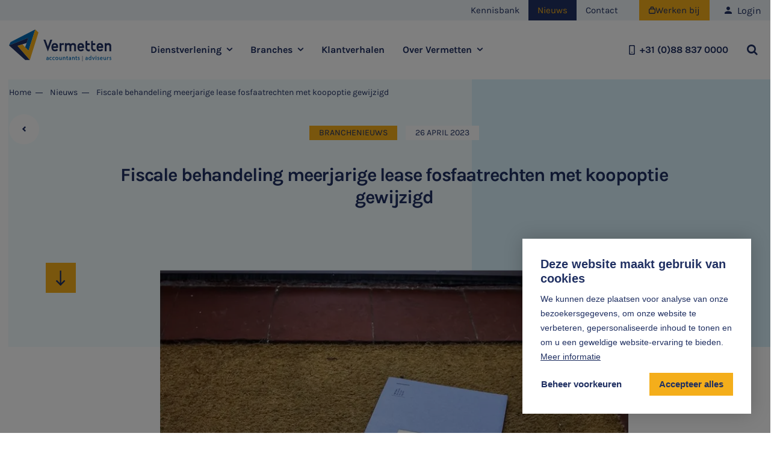

--- FILE ---
content_type: text/html; charset=UTF-8
request_url: https://www.vermetten.nl/nieuws/fiscale-behandeling-meerjarige-lease-fosfaatrechten-met-koopoptie-gewijzigd
body_size: 34604
content:
<!DOCTYPE html> <html lang="nl"> <head> <title>Fiscale behandeling meerjarige lease fosfaatrechten met koopoptie gewijzigd | Vermetten | accountants en adviseurs</title> <meta charset="utf-8"> <meta name="viewport" content="width=device-width, initial-scale=1, maximum-scale=1"> <link rel="canonical" href="https://www.vermetten.nl/nieuws/fiscale-behandeling-meerjarige-lease-fosfaatrechten-met-koopoptie-gewijzigd" /> <meta name="description" lang="nl" content=""> <meta name="keywords" lang="nl" content=""> <meta name="author" lang="nl" content="Vermetten | accountants en adviseurs"> <meta name="robots" lang="nl" content="all"> <meta name="format-detection" content="telephone=no"> <meta property="og:title" content="Fiscale behandeling meerjarige lease fosfaatrechten met koopoptie gewijzigd" /> <meta property="og:description" content="" /> <meta property="og:url" content="/nieuws/fiscale-behandeling-meerjarige-lease-fosfaatrechten-met-koopoptie-gewijzigd" /> <meta property="og:type" content="article"><meta property="og:image" content="https://www.vermetten.nl/media/images/news/7/1/7121_cfb6727d-2ca7-43f5-baf5-3fef9710e423.webp" /><meta property="og:image:width" content="650" /><meta property="og:image:height" content="464" /> <link href="/public/themes/www/_compiled/css/corporate-desktop-949a5eca22.css" rel="stylesheet" type="text/css" class="corporate-desktop"><script type="text/javascript">
                if( (window.screen.height / window.screen.width == 1024 / 768) ||
                    (window.screen.height / window.screen.width == 1112 / 834) ||
                    (window.screen.height / window.screen.width == 1366 / 1024)
                ) {
                    document.cookie = "device=tablet";
                    location.reload();
                }
                </script> <link rel="shortcut icon" href="/public/themes/www/_compiled/favicons/favicon.ico" type="image/x-icon"><link rel="shortcut icon" href="/public/themes/www/_compiled/favicons/favicon-16x16.png" type="image/x-icon"><link rel="shortcut icon" href="/public/themes/www/_compiled/favicons/favicon-32x32.png" type="image/x-icon"><link rel="apple-touch-icon" href="/public/themes/www/_compiled/favicons/apple-touch-icon-114x114.png" type="image/png"><link rel="apple-touch-icon" href="/public/themes/www/_compiled/favicons/apple-touch-icon-120x120.png" type="image/png"><link rel="apple-touch-icon" href="/public/themes/www/_compiled/favicons/apple-touch-icon-144x144.png" type="image/png"><link rel="apple-touch-icon" href="/public/themes/www/_compiled/favicons/apple-touch-icon-152x152.png" type="image/png"><link rel="apple-touch-icon" href="/public/themes/www/_compiled/favicons/apple-touch-icon-167x167.png" type="image/png"><link rel="apple-touch-icon" href="/public/themes/www/_compiled/favicons/apple-touch-icon-180x180.png" type="image/png"><link rel="apple-touch-icon" href="/public/themes/www/_compiled/favicons/apple-touch-icon-57x57.png" type="image/png"><link rel="apple-touch-icon" href="/public/themes/www/_compiled/favicons/apple-touch-icon-60x60.png" type="image/png"><link rel="apple-touch-icon" href="/public/themes/www/_compiled/favicons/apple-touch-icon-72x72.png" type="image/png"><link rel="apple-touch-icon" href="/public/themes/www/_compiled/favicons/apple-touch-icon-76x76.png" type="image/png"><link rel="manifest" href="/public/themes/www/_compiled/favicons/manifest.json"> <!--[if lt IE 9]>
        <script src="https://cdnjs.cloudflare.com/ajax/libs/html5shiv/3.7.3/html5shiv.min.js"></script>
    <![endif]--> <script>
        var Site = {
            "id" : 1
        };

        function getTokenName() {
            return 'wingzz_token';
        }

        function getTokenValue() {
            return 'ZhXWXiLaaXcMjPvoIfrUJ25uBIHAkcxh2FX4RXX1';
        }
    </script> <script>
        // Exports data for Facebook Pixel
        var studioibizz_information_facebook = {
            content_ids: [938],
            content_type: "News"
        };
    </script> <script data-cookieconsent="ignore">
		window.dataLayer = window.dataLayer || [];
		function gtag() {
			dataLayer.push(arguments)
		}
		gtag("consent", "default", {
			ad_personalization: "denied",
			ad_storage: "denied",
			ad_user_data: "denied",
			analytics_storage: "denied",
			personalization_storage: "denied",
			functionality_storage: "granted",
			security_storage: "granted"
		});
		var ccform_prefix = "cookieConsent_ccform_";
		if (window.localStorage.getItem(ccform_prefix + "social")) {
			gtag("consent", "update", {
				ad_personalization: window.localStorage.getItem(ccform_prefix + "social") === "true" ? "granted" : "denied",
				ad_storage: window.localStorage.getItem(ccform_prefix + "ads") === "true" ? "granted" : "denied",
				ad_user_data: window.localStorage.getItem(ccform_prefix + "ad_user_data") === "true" ? "granted" : "denied",
				analytics_storage: window.localStorage.getItem(ccform_prefix + "analytics") === "true" ? "granted" : "denied",
				personalization_storage: window.localStorage.getItem(ccform_prefix + "personalization_storage") === "true" ? "granted" : "denied"
			});
		}
    </script> <script>(function(w,d,s,l,i){w[l]=w[l]||[];w[l].push({'gtm.start':
new Date().getTime(),event:'gtm.js'});var f=d.getElementsByTagName(s)[0],
j=d.createElement(s),dl=l!='dataLayer'?'&l='+l:'';j.async=true;j.src=
'https://www.googletagmanager.com/gtm.js?id='+i+dl;f.parentNode.insertBefore(j,f);
})(window,document,'script','dataLayer','GTM-W4GZ6LJ');</script> <link rel="preload" href="/public/themes/www/_compiled/fonts/fontawesome-webfont.woff2" as="font" type="font/woff2" crossorigin><link rel="preload" href="/public/themes/www/_compiled/fonts/fontawesome.minimal-webfont.woff2" as="font" type="font/woff2" crossorigin> <style>
        :root {
            --logo: url(/public/themes/www/_compiled/images/logo.svg);
        }
    </style> </head> <body data-language="nl_NL" data-action="view"> <noscript><iframe src="https://www.googletagmanager.com/ns.html?id=GTM-W4GZ6LJ" height="0" width="0" style="display:none;visibility:hidden"></iframe></noscript> <div class="ibizz-widget" data-uuid="eyJtb2R1bGUiOiJXaWRnZXRUb2VnYW5rZWxpamtoZWlkIiwic2l0ZV9pZCI6MywiaXRlbV9pZCI6MX0=" data-target="WidgetToegankelijkheid"></div> <script src="https://apps.ibizz.nl/loadWidget.js" fetchpriority="high" data-entry="aHR0cHM6Ly90b2VnYW5rZWxpamtoZWlkLndpZGdldHMuaWJpenoubmw="></script> <script type="text/javascript">
		if (JSON.parse(sessionStorage.getItem('animationsStatus'))) {
			document.documentElement.classList.add('accessibility-no-animations');
		}
    </script> <style>

@media only screen and (max-width: 768px) {
html .banner-whatsapp {
right:15px !important;
bottom:85px !important;
}
html .banner-whatsapp span.icon {
font-size:20px;
}
.Snippet.Solliciteer {
--row-margin: 30px;
--nav_topmargin: 0px;
}
.Snippet.Solliciteer .inner {
padding:5px 0 15px;
}
	#WidgetToegankelijkheid {
		left: 15px !important;
		bottom: 85px !important;
	}
#WidgetToegankelijkheid .accessibility-dropdown-toggle {
padding: 9px 6px !important;
}
#WidgetToegankelijkheid .accessibility-dropdown-toggle .icon {
font-size:25px !important;
}
#WidgetToegankelijkheid .accessibility-dropdown-toggle .title {
font-size:12px !important;
display:none !important;
}
}
	</style> <div id="topcontainer"> <div id="svg-sprite" style="opacity:0;position:absolute;z-index:-99999;"> <svg xmlns="http://www.w3.org/2000/svg" xmlns:xlink="http://www.w3.org/1999/xlink"><defs><svg viewBox="0 0 50 50" id="angle" xmlns="http://www.w3.org/2000/svg"><path d="M17.1 0L8.2 9.1 23.8 25 8.2 41l8.9 9 24.4-25L17.1 0z"/></svg><svg viewBox="0 0 50 50" id="angle-yellow" xmlns="http://www.w3.org/2000/svg"><path d="M17.1 0L8.2 9.1 23.8 25 8.2 41l8.9 9 24.4-25L17.1 0z" fill="#f4ae1b"/></svg><svg viewBox="0 0 50 50" id="arrow" xmlns="http://www.w3.org/2000/svg"><path d="M0 22.4h48.3v4.7H0z"/><path d="M31.303 12.466l3.311-3.336 15.403 15.286-3.31 3.336z"/><path d="M31.288 37.117l15.407-15.281 3.31 3.337-15.407 15.28z"/></svg><svg data-name="Laag 1" viewBox="0 0 19.5 19.5" id="calendar" xmlns="http://www.w3.org/2000/svg"><path d="M14.25 4.5c-.41 0-.75-.34-.75-.75v-3c0-.41.34-.75.75-.75s.75.34.75.75v3c0 .41-.34.75-.75.75zM5.25 4.5c-.41 0-.75-.34-.75-.75v-3c0-.41.34-.75.75-.75S6 .34 6 .75v3c0 .41-.34.75-.75.75z"/><path d="M9.75 19.5h-6C1.68 19.5 0 17.82 0 15.75V5.25C0 3.18 1.68 1.5 3.75 1.5h12c2.07 0 3.75 1.68 3.75 3.75v3.5c0 .41-.34.75-.75.75S18 9.16 18 8.75v-3.5C18 4.01 16.99 3 15.75 3h-12C2.51 3 1.5 4.01 1.5 5.25v10.5C1.5 16.99 2.51 18 3.75 18h6c.41 0 .75.34.75.75s-.34.75-.75.75z"/><path d="M18.5 19.5c-.18 0-.35-.05-.5-.13-.03-.02-.06-.03-.09-.05l-1.67-1.19-1.66 1.19c-.2.15-.46.22-.73.18-.26-.04-.5-.18-.66-.39a.984.984 0 01-.2-.6v-4.75c0-.96.79-1.75 1.75-1.75h3c.96 0 1.75.79 1.75 1.75v4.75c0 .55-.45 1-1 1zm-4.78-1.41s-.01 0-.02.01h.02zm2.24-.18zm.58 0zm-.29-1.4c.2 0 .41.06.58.19l1.17.84v-3.78c0-.14-.11-.25-.25-.25h-3c-.14 0-.25.11-.25.25v3.78l1.16-.83c.17-.12.38-.19.58-.19z"/></svg><svg viewBox="0 0 50 50" id="callto" xmlns="http://www.w3.org/2000/svg"><path d="M34.2 50c-6.7 0-13.9-4-22.1-12.1C-.7 25.1-3.3 14.2 4.1 4.8c.3-.4.7-.9 1.1-1.3.7-.7 1.5-1.4 2.4-2C8.5.9 9.4.5 10.4.1c.3-.1.7-.2 1-.2 1 0 1.9.5 2.4 1.3l6.3 9.5c.9 1.3.6 3-.6 4L16 17.6c-.5.4-.8 1-.8 1.6.2 2.4 2.6 6.4 5.9 9.7s7.2 5.7 9.7 5.9h.1c.6 0 1.1-.3 1.5-.7l2.8-3.7c1-1.3 2.8-1.5 4.1-.6l9.4 6.2c1.1.8 1.6 2.2 1.1 3.5-.4 1-.8 1.9-1.4 2.8-.6.9-1.2 1.7-1.9 2.4-.4.4-.8.8-1.3 1.1-3.1 2.7-7 4.1-11 4.2zM11.4 3.2c-.7.3-1.4.7-2 1.1-.7.4-1.3.9-1.9 1.5-.3.3-.6.6-.9 1-4 5.1-7.5 13.6 7.7 28.9 7.4 7.4 14.1 11.2 19.8 11.2 3.3-.1 6.5-1.3 9.1-3.4.3-.3.7-.6 1-.9.6-.6 1.1-1.2 1.5-1.9.4-.6.8-1.3 1-2.1l-9.2-6.1-2.6 3.5c-.9 1.3-2.4 2-4 2h-.4c-3.9-.3-8.7-3.9-11.7-6.8s-6.5-7.7-6.8-11.7c-.1-1.7.6-3.4 2-4.4.8-.7 2.9-2.2 3.5-2.7l-6.1-9.2z"/><path d="M29.8 23.9c.4 0 .8-.2 1.1-.5L44.7 9.7v10.1c0 .9.7 1.5 1.6 1.6.9 0 1.6-.7 1.6-1.6V5.9c0-.9-.7-1.6-1.6-1.6H32.4c-.9 0-1.6.7-1.6 1.6s.7 1.6 1.6 1.6h10.1L28.7 21.3c-.6.6-.6 1.6 0 2.2.3.2.7.4 1.1.4"/></svg><svg viewBox="0 0 50 50" id="caret" xmlns="http://www.w3.org/2000/svg"><path d="M46.5 6.9c3.6 0 4.6 2.4 2.3 5.4L26.3 41.7c-.6 1-2 1.3-3 .6-.2-.2-.5-.4-.6-.6L1.2 12.4C-1 9.4.1 7 3.6 7h42.9z"/></svg><svg viewBox="0 0 10 9" id="check" xmlns="http://www.w3.org/2000/svg"><path d="M1.377 4.327c.719.548 1.437 1.067 2.156 1.587C5.06 3.923 6.617 1.962 8.144 0 8.772.433 9.371.865 10 1.327 7.994 3.865 5.988 6.433 3.982 9 2.665 8.019 1.317 7.067 0 6.087c.449-.577.9-1.154 1.377-1.76" fill="#203063"/></svg><svg data-name="Laag 1" viewBox="0 0 19.5 19.51" id="clock" xmlns="http://www.w3.org/2000/svg"><path d="M9.75 19.51c-1.26 0-2.53-.25-3.73-.75-2.41-1-4.28-2.87-5.28-5.28C-1.31 8.52 1.05 2.81 6.02.75c2.41-1 5.06-1 7.46 0 2.41 1 4.28 2.87 5.28 5.28s1 5.06 0 7.46c-1 2.41-2.87 4.28-5.28 5.28-1.2.5-2.47.75-3.73.75zm0-18.01c-1.07 0-2.14.21-3.16.63-4.2 1.75-6.2 6.58-4.46 10.78 1.74 4.21 6.58 6.21 10.78 4.47a8.15 8.15 0 004.46-4.47c.84-2.04.84-4.28 0-6.31s-2.43-3.62-4.47-4.46a8.286 8.286 0 00-3.16-.63zM6.3 1.44z"/><path d="M13.12 13.37c-.13 0-.27-.04-.39-.11l-3.66-2.23a.764.764 0 01-.36-.64V5.74c0-.41.34-.75.75-.75s.75.34.75.75v4.23l3.3 2.01a.75.75 0 01-.39 1.39z"/></svg><svg viewBox="0 0 50 50" id="cross" xmlns="http://www.w3.org/2000/svg"><path d="M43.9 50c-1.6 0-3.1-.6-4.3-1.8L1.8 10.4C-.6 8-.6 4.2 1.8 1.8s6.2-2.4 8.6 0l37.8 37.8c2.4 2.4 2.4 6.2 0 8.6-1.2 1.2-2.7 1.8-4.3 1.8z"/><path d="M6.1 50c-1.6 0-3.1-.6-4.3-1.8-2.4-2.4-2.4-6.2 0-8.6L39.6 1.8c2.4-2.4 6.2-2.4 8.6 0 2.4 2.4 2.4 6.2 0 8.6L10.4 48.2C9.2 49.4 7.6 50 6.1 50z"/></svg><svg viewBox="0 0 368 368" id="dec" xmlns="http://www.w3.org/2000/svg"><path d="M150.3 362.2L0 228.9l14-31.3L243.1 82l30.2 27.4-.1.3-79.7 252.5h-43.2zM1.2 228.7l149.5 132.6h42l79.4-251.5L243 83.2 14.8 198.4 1.2 228.7z"/><path d="M217.7 284.5h-43.1l-.1-.3L94.7 31.7l30.2-27.4L354 119.9l.1.2 14 31.1-.3.2-150.1 133.1zm-42.4-1h42l149.5-132.6-13.6-30.3L125 5.5 95.9 32l79.4 251.5z"/></svg><svg viewBox="0 0 50 50" id="email" xmlns="http://www.w3.org/2000/svg"><path d="M42.7 50H7.2c-2-.1-3.5-1.8-3.4-3.8V20.1c0-.5.2-.9.6-1.2l6.4-5.4V17l-3.7 3.1 3.6 3.2 2.1 1.8 8.8 7.7.1-.1c2-1.2 4.5-1.2 6.4 0l.1.1 11-9.5 3.6-3.2-3.6-3.1v-3.5l6.3 5.4c.4.3.6.7.6 1.2v26.1c.1 2-1.4 3.7-3.4 3.8zM25 34.6c-1 0-2 .4-2.7 1.1L8.8 47.2h32.5L27.7 35.7C27 35 26 34.6 25 34.6zM43.6 23L30.4 34.5l13.3 11.3c-.1 0-.1-22.8-.1-22.8zM6.4 23v22.8l13.2-11.3L6.4 23z"/><path d="M39.1 0H11.2c-.8 0-1.4.6-1.4 1.4v22.7l2.6 2.3V2.9h25.3v23.5l2.6-2.3V1.5c.2-.7-.4-1.4-1.2-1.5"/></svg><svg viewBox="0 0 50 50" id="email-in" xmlns="http://www.w3.org/2000/svg"><path d="M42.5 42.5h-35C3.4 42.5 0 39.1 0 35V15c0-4.1 3.4-7.5 7.5-7.5h35c4.1 0 7.5 3.4 7.5 7.5v20c0 4.1-3.4 7.5-7.5 7.5zm-35-30C6.1 12.5 5 13.6 5 15v20c0 1.4 1.1 2.5 2.5 2.5h35c1.4 0 2.5-1.1 2.5-2.5V15c0-1.4-1.1-2.5-2.5-2.5h-35z"/><path d="M24.9 24.5l-13.7-9.3-2.8 4.1 16.5 11.1 16.5-11.1-2.8-4.1-13.7 9.3z"/></svg><svg viewBox="0 0 50 50" id="email-out" xmlns="http://www.w3.org/2000/svg"><path d="M42.7 50H7.2c-2-.1-3.5-1.8-3.4-3.8V20.1c0-.5.2-.9.6-1.2l6.4-5.4V17l-3.7 3.1 3.6 3.2 2.1 1.8 8.8 7.7.1-.1c2-1.2 4.5-1.2 6.4 0l.1.1 11-9.5 3.6-3.2-3.6-3.1v-3.5l6.3 5.4c.4.3.6.7.6 1.2v26.1c.1 2-1.4 3.7-3.4 3.8zM25 34.6c-1 0-2 .4-2.7 1.1L8.8 47.2h32.5L27.7 35.7C27 35 26 34.6 25 34.6zM43.6 23L30.4 34.5l13.3 11.3c-.1 0-.1-22.8-.1-22.8zM6.4 23v22.8l13.2-11.3L6.4 23z"/><path d="M39.1 0H11.2c-.8 0-1.4.6-1.4 1.4v22.7l2.6 2.3V2.9h25.3v23.5l2.6-2.3V1.5c.2-.7-.4-1.4-1.2-1.5"/></svg><svg data-name="Laag 1" viewBox="0 0 19.5 19.5" id="information" xmlns="http://www.w3.org/2000/svg"><path d="M9.75 19.5C4.37 19.5 0 15.13 0 9.75S4.37 0 9.75 0s9.75 4.37 9.75 9.75-4.37 9.75-9.75 9.75zm0-18C5.2 1.5 1.5 5.2 1.5 9.75S5.2 18 9.75 18 18 14.3 18 9.75 14.3 1.5 9.75 1.5z"/><path d="M9.75 11c-.41 0-.75-.34-.75-.75v-5c0-.41.34-.75.75-.75s.75.34.75.75v5c0 .41-.34.75-.75.75zM9.75 15c-.55 0-1-.45-1-1s.45-1 1-1a1 1 0 01.71.3c.19.19.29.44.29.71 0 .55-.45.99-1 .99z"/></svg><svg viewBox="0 0 50 50" id="message" xmlns="http://www.w3.org/2000/svg"><path d="M2.1 50c-.2 0-.5 0-.7-.1-1.1-.4-1.7-1.6-1.4-2.7l3.2-9.7c-6.9-12-2.8-27.2 9.2-34.1S39.6.6 46.5 12.6s2.8 27.2-9.2 34.1c-7.7 4.4-17.2 4.4-25 0l-9.7 3.2c0 .1-.2.1-.5.1zm10.7-7.8c.4 0 .8.1 1.2.3 9.7 6.1 22.5 3.2 28.6-6.4 4.3-6.8 4.3-15.4 0-22.1-3-4.7-7.7-8-13-9.2-1.5-.3-3.1-.5-4.6-.5-11.4 0-20.7 9.3-20.7 20.8 0 3.9 1.1 7.7 3.2 11 .3.5.4 1.2.2 1.8l-2.2 6.6 6.6-2.2c.2-.1.5-.1.7-.1z"/><path d="M24.2 28.3c1.4 0 2.5-1.1 2.5-2.5s-1.1-2.5-2.5-2.5-2.5 1.1-2.5 2.5 1.1 2.5 2.5 2.5M15.8 28.3c1.4 0 2.5-1.1 2.5-2.5s-1.1-2.5-2.5-2.5-2.5 1.1-2.5 2.5 1.1 2.5 2.5 2.5M32.5 28.3c1.4 0 2.5-1.1 2.5-2.5s-1.1-2.5-2.5-2.5-2.5 1.1-2.5 2.5 1.1 2.5 2.5 2.5"/></svg><svg viewBox="0 0 50 50" id="mobile" xmlns="http://www.w3.org/2000/svg"><path d="M34.9 50h-20c-2.8 0-5-2.2-5-5V5c0-2.8 2.2-5 5-5h20c2.8 0 5 2.2 5 5v40c0 2.8-2.3 5-5 5zM17.4 5c-1.4 0-2.5 1.1-2.5 2.5v35c0 1.4 1.1 2.5 2.5 2.5h15c1.4 0 2.5-1.1 2.5-2.5v-35c0-1.4-1.1-2.5-2.5-2.5h-15zm7.5 35c-1.4 0-2.5-1.1-2.5-2.5s1.1-2.5 2.5-2.5 2.5 1.1 2.5 2.5-1.1 2.5-2.5 2.5z"/></svg><svg viewBox="0 0 50 50" id="notification" xmlns="http://www.w3.org/2000/svg"><path d="M25.5 50c-3.2-.1-5.8-2.7-5.8-6v-.9H6.6c-.2 0-.4 0-.6-.1-.7-.4-.9-1.2-.6-1.8l4.3-9 .1-9c-.1-6.6 3.8-12.6 9.9-15.2l.3-.3v-2C20 2.6 22.4.1 25.5 0c1.5 0 2.9.6 3.9 1.7s1.6 2.5 1.6 4v2.1l.4.2c6.1 2.6 10 8.6 9.9 15.2v8.6l4.3 9.4c.1.2.1.4.1.6 0 .7-.6 1.4-1.3 1.4H31.3v.8c0 3.3-2.6 5.9-5.8 6zm-3.1-6.9v.9c0 1.8 1.4 3.2 3.1 3.2.8 0 1.6-.3 2.2-1 .6-.6.9-1.4.9-2.3V43l-6.2.1zm-10.5-9.5l-3.2 6.7h33.6l-3.2-6.7H11.9zM22.4 9.9h-.2c-5.9 1.6-10 7-9.9 13.2v7.8h26.3v-7.8c.1-6.2-4-11.7-10-13.2h-6.2zm3.1-7.2c-1.6 0-2.8 1.3-2.8 2.9v1.5h5.6V5.7c0-1.6-1.2-2.9-2.8-3z"/></svg><svg viewBox="0 0 14 14" id="phone" xmlns="http://www.w3.org/2000/svg"><path d="M11 7.1c0 .5-.8.6-.8 0C10.1 5.1 9 4 7 3.7c-.6 0-.5-.8 0-.8 2.5.3 3.9 1.8 4 4.2m-2.1 0c0 .6-.8.6-.8 0 0-.8-.4-1.2-1.2-1.3-.6 0-.5-.8 0-.8 1.3.2 1.9.9 2 2.1m4.2.2c0 .5-.9.5-.8 0 0-3-2.2-5.4-5.2-5.5-.5 0-.5-.9 0-.8 3.5 0 6 2.8 6 6.3m-9.3-.6c-.5-.9.4-1.5.8-1.8.6-.5.8-1.4 0-2.6C3.7 1 3 .6 1.7 2c-3.4 4.7 4.9 13.5 9.8 10.5 1.5-1.2 1.1-1.9-.1-2.9-1.1-.9-2-.7-2.5-.2-.4.3-1 1.2-1.8.7-1.3-.7-2.6-2.2-3.3-3.4"/></svg><svg data-name="Laag 1" viewBox="0 0 21.5 15.5" id="places" xmlns="http://www.w3.org/2000/svg"><path d="M12.75 15.5c-.41 0-.75-.34-.75-.75 0-1.79-1.46-3.25-3.25-3.25h-4c-1.79 0-3.25 1.46-3.25 3.25 0 .41-.34.75-.75.75S0 15.16 0 14.75C0 12.13 2.13 10 4.75 10h4c2.62 0 4.75 2.13 4.75 4.75 0 .41-.34.75-.75.75zM6.75 8.5c-1.09 0-2.18-.41-3-1.24a4.249 4.249 0 116.01-6.01 4.249 4.249 0 010 6.01c-.83.83-1.92 1.24-3.01 1.24zm0-7c-.7 0-1.41.27-1.94.8a2.758 2.758 0 000 3.89 2.758 2.758 0 003.89 0 2.758 2.758 0 000-3.89c-.54-.54-1.24-.8-1.94-.8zM20.75 13.5c-.41 0-.75-.34-.75-.75 0-1.24-1.01-2.25-2.25-2.25h-3c-.41 0-.75-.34-.75-.75s.34-.75.75-.75h3c2.07 0 3.75 1.68 3.75 3.75 0 .41-.34.75-.75.75zM16.25 7.5c-.87 0-1.68-.34-2.3-.95a3.253 3.253 0 010-4.6c1.23-1.23 3.37-1.23 4.6 0 .61.61.95 1.43.95 2.3 0 .87-.34 1.68-.95 2.3s-1.43.95-2.3.95zm0-5c-.47 0-.91.18-1.24.51a1.75 1.75 0 000 2.47c.33.33.77.51 1.24.51A1.739 1.739 0 0018 4.24a1.739 1.739 0 00-1.75-1.75z"/></svg><svg viewBox="0 0 13.5 13.5" id="plus" xmlns="http://www.w3.org/2000/svg"><g fill="#203063"><path d="M12.25 8h-11A1.25 1.25 0 010 6.75 1.25 1.25 0 011.25 5.5h11a1.25 1.25 0 010 2.5z"/><path d="M5.5 12.25v-11A1.25 1.25 0 016.75 0 1.25 1.25 0 018 1.25v11a1.25 1.25 0 01-2.5 0z"/></g></svg><svg viewBox="0 0 50 50" id="pointer" xmlns="http://www.w3.org/2000/svg"><path d="M24.6 32.2c-6.7 0-12.1-5.4-12.1-12.1S17.9 8 24.6 8s12.1 5.4 12.1 12.1c0 6.7-5.5 12.1-12.1 12.1zm0-19.7c-4.2 0-7.6 3.4-7.6 7.6s3.4 7.6 7.6 7.6c4.2 0 7.6-3.4 7.6-7.6 0-4.2-3.4-7.6-7.6-7.6z"/><path d="M24.4 50l-1.3-.6-.3-.2c-.5-.4-11.4-10.1-16-19.4-1.6-3-2.4-6.3-2.4-9.6C4.4 9.1 13.3.1 24.4 0c2.5 0 4.9.5 7.3 1.4C41.9 5.5 47 17.1 43 27.4l-.2.5-.1.3c-4 9.9-16.2 20.6-16.7 21l-.3.2-1.3.6zm-.1-45.6c-2.6 0-5.2.7-7.5 2-7.6 4.3-10.3 13.8-6.1 21.4l.1.1c3.6 6.3 8.2 12 13.7 16.9 3.3-3.1 11.4-11.1 14.3-18.2l.2-.4.1-.2c1.7-4.4 1.4-9.2-.9-13.3-2.9-5.2-8.1-8.3-13.9-8.3z"/></svg><svg viewBox="0 0 60 60" id="step--contact" xmlns="http://www.w3.org/2000/svg"><path fill="#d9f2fc" d="M0 0h60v60H0z"/><path d="M39.644 44.993a.922.922 0 01-.122-.005 3.24 3.24 0 00-.258-.031c-.362-.049-.736-.093-1.1-.161a.021.021 0 01-.018-.006 18.784 18.784 0 01-5.768-2.236 47.055 47.055 0 01-8.2-6.046 48.564 48.564 0 01-6.397-6.728c0-.006-.005-.006-.005-.013a19.992 19.992 0 01-3.253-5.779c-.123-.365-.214-.73-.307-1.088a15.25 15.25 0 00-.129-.486.7.7 0 01-.031-.192L14 21.294a.977.977 0 01.044-.354 8.639 8.639 0 012.179-3.245.006.006 0 01.006-.006 48.88 48.88 0 011.896-1.847 3.141 3.141 0 012.761-.781 2.457 2.457 0 011.583.967c.252.335.5.67.749 1.01 1.019 1.369 2.074 2.787 3.147 4.145a3.286 3.286 0 01.473 3.376c-.135.353-.288.681-.441 1l-.154.322-.037.075c-.172.359-.344.731-.527 1.1l.656.7c.571.608 1.154 1.233 1.761 1.809l.013.013a41.828 41.828 0 005.307 4.417c.644-.44 1.326-.886 2.031-1.332a3.407 3.407 0 012.435-.595.038.038 0 01.025.006 2.545 2.545 0 01.859.3.006.006 0 01.006.006c1.982 1.139 3.994 2.3 5.977 3.462a3.089 3.089 0 01.809 4.033c0 .006-.005.006-.005.013a18.67 18.67 0 01-3.264 4.012c-.019.013-.031.031-.05.043a11.343 11.343 0 01-1.233.868.915.915 0 01-.418.13l-.907.059c.006-.007-.018-.007-.037-.007z" fill="#203063"/></svg><svg viewBox="0 0 60 60" id="step--go" xmlns="http://www.w3.org/2000/svg"><path fill="#d9f2fc" d="M0 0h60v60H0z"/><path d="M14 29a16 16 0 1116 16 16.017 16.017 0 01-16-16z" fill="#203063"/><path d="M28.009 31.542l-.267.353-.357-.26a200.57 200.57 0 01-3.106-2.282c-.568.718-1.113 1.42-1.646 2.098.932.69 1.889 1.386 2.815 2.052s1.895 1.374 2.839 2.07a3061.45 3061.45 0 019.081-11.578 124.04 124.04 0 00-2.235-1.6c-.805 1.029-1.622 2.076-2.415 3.087-1.549 1.986-3.153 4.032-4.709 6.06z" fill="#f6af1b"/></svg><svg viewBox="0 0 60 60" id="step--meet" xmlns="http://www.w3.org/2000/svg"><path fill="#d9f2fc" d="M0 0h60v60H0z"/><g fill="#f5af1a"><path d="M24.065 12.275h10.608v1.122H24.065zM24.065 15.096h11.894v1.122H24.065zM24.065 17.916h7.924v1.122h-7.924z"/></g><path d="M23.288 23.921v-1.48h-1.056A1.23 1.23 0 0121 21.221v-11A1.23 1.23 0 0122.232 9h15.536A1.23 1.23 0 0139 10.22v10.997a1.231 1.231 0 01-1.232 1.219h-9.533l-.151.111-3.051 2.24a1.1 1.1 0 01-1.745-.866zM12 25.5a3.5 3.5 0 113.5 3.5 3.506 3.506 0 01-3.5-3.5zM23 51h-1.316v-9.343a.814.814 0 00-.832-.792H11V34.5a4.628 4.628 0 014.732-4.5 4.625 4.625 0 014.731 4.5v3.836h-1.316V34.5a3.339 3.339 0 00-3.415-3.248 3.339 3.339 0 00-3.416 3.248v5.118h8.537A2.1 2.1 0 0123 41.662V51z" fill="#203062"/><g fill="#f6af1b"><path d="M37.338 36.235H22.656a.638.638 0 01-.656-.618.638.638 0 01.656-.617h14.688a.638.638 0 01.656.617.643.643 0 01-.662.618z"/><path d="M29.997 51a.638.638 0 01-.656-.617V35.617a.638.638 0 01.656-.617.638.638 0 01.656.617v14.766a.638.638 0 01-.656.617z"/><path d="M33.631 51h-7.11a.638.638 0 01-.656-.618.638.638 0 01.656-.617h7.11a.638.638 0 01.656.617.638.638 0 01-.656.618z"/></g><path d="M38.316 51H37v-9.343a2.1 2.1 0 012.147-2.044h8.537V34.5a3.339 3.339 0 00-3.416-3.248 3.339 3.339 0 00-3.415 3.248v3.836h-1.316V34.5a4.628 4.628 0 014.731-4.5A4.625 4.625 0 0149 34.5v6.367h-9.853a.814.814 0 00-.832.792zM41 25.5a3.5 3.5 0 113.5 3.5 3.506 3.506 0 01-3.5-3.5zM11 51v-9h9v9z" fill="#203062"/><path d="M40 51v-9h9v9z" fill="#203062"/></svg><svg viewBox="0 0 60 60" id="step--solliciteren" xmlns="http://www.w3.org/2000/svg"><path fill="#d9f2fc" d="M0 0h60v60H0z"/><path d="M21.548 26.567v-6.846h15.9v6.846zM21.536 29.535h15.905v1.766H21.536zM21.536 38.689h9.413v1.766h-9.413zM36.569 34.827v-.718H21.536v1.766h14.379a4.447 4.447 0 01.654-1.048z" fill="#203063"/><path d="M42 33.655V16.219A1.221 1.221 0 0040.781 15H18.219A1.221 1.221 0 0017 16.219v28.562A1.221 1.221 0 0018.219 46h22.562A1.221 1.221 0 0042 44.781v-3.025a4.557 4.557 0 01-1.767.447v2.031H18.767V16.766h21.46v16.442a4.458 4.458 0 011.773.447z" fill="#203063"/><path d="M48.825 50.113L45.2 46.485a3.04 3.04 0 01-.528-3.57L43.5 41.746a5.387 5.387 0 111.243-1.246l1.168 1.168a3.029 3.029 0 013.571.529l3.631 3.629a3.041 3.041 0 010 4.292l-.1.1-.013.001a3.036 3.036 0 01-4.177-.105z" fill="#f6af1b"/></svg><svg viewBox="0 0 56.7 56.7" id="twitter" xmlns="http://www.w3.org/2000/svg"><path d="M.09 1.841l21.9 29.3-22 23.8h5l19.3-20.8 15.6 20.8h16.8l-23.1-31 20.5-22.1h-5l-17.7 19.2-14.4-19.2H.09zm7.3 3.6h7.8l34.2 45.8h-7.8l-34.2-45.8z"/></svg><svg viewBox="0 0 50 50" id="user" xmlns="http://www.w3.org/2000/svg"><path d="M25 31.2c-8.3 0-25 4.2-25 12.5V50h50v-6.2c0-8.4-16.7-12.6-25-12.6M25 25c6.9 0 12.5-5.6 12.5-12.5S31.9 0 25 0 12.5 5.6 12.5 12.5 18.1 25 25 25"/></svg><svg viewBox="0 0 19 19" id="user2" xmlns="http://www.w3.org/2000/svg"><path d="M9.5 9.6c-2.6-.1-4.8 1.8-5 4.4v4.6h1.2V14c0-1.7 1.7-3.1 3.7-3.1s3.7 1.4 3.7 3.1v4.6h1.2V14c0-2.6-2.2-4.6-4.8-4.4M9.5 8.6c-2.3 0-4.1-1.8-4.1-4.1S7.2.4 9.5.4s4.1 1.8 4.1 4.1-1.8 4.1-4.1 4.1zm0-7c-1.6 0-2.9 1.3-2.9 2.9s1.3 2.9 2.9 2.9c1.6 0 2.9-1.3 2.9-2.9 0-1.6-1.3-2.9-2.9-2.9z"/></svg><svg data-name="Laag 1" viewBox="0 0 796.25 796.25" id="usp--1" xmlns="http://www.w3.org/2000/svg"><circle fill="#daf3fc" cx="398.13" cy="398.13" r="398.13"/><path fill="#203063" d="M586.64 417.93c13.09-11.71 13.56-11.72 15.32-11.73h.02c1.75 0 3 1 4.21 1.96 2.18 1.74 5.16 4.12 11.12 2.93 3.91-.89 44.53-19.11 49.37-22.16 5.02-3.16 5.57-8.36 1.96-18.53-12.12-23.29-50.78-129.27-63.21-152.44-4.78-8.9-5.66-9.78-16.28-7.01-6.19 1.62-41.03 17.05-47.19 20.9-3.38 2.11-3.9 4.19-4.83 7.96-.34 1.36-.71 2.9-1.28 4.56l-.87 2.55H532.22c-15.48 0-29.76-4.3-43.56-8.45-18.98-5.71-36.9-11.11-56.85-5.47-5.1 1.44-13.56 6.01-21.73 10.43-11.91 6.44-130.36 4.27-144.35 3.3l-3.48-.24-.03-3.49c-.05-6.44-2-10.69-6.33-13.75-3.43-2.4-45.32-21.14-49.25-22.04-1.84-.34-3.36-.39-4.74-.14-3.18.58-5.98 2.91-7.31 6.1l-68.17 164.04c-2.45 6.22-1.19 9 6.13 13.46 5.87 3.58 40.53 18.85 46.09 19.99 9.16 1.87 12.58.88 15.21-4.45l3.9-7.9 3.01 8.28c2.56 7.03 11.06 15.32 18.55 22.64 7.03 6.86 13.66 13.33 16.24 19.24 1.04 2.38-.18 4.7-1.87 7.91-.81 1.54-1.91 3.64-2.12 4.75-1.92 10.6-.14 19.66 5.16 26.2 5.5 6.8 14.41 10.57 25.75 10.92l3.27.1.36 3.26c2.81 25.74 18.13 29.97 30.46 29l3.69-.29.35 3.69c.95 9.87 4.48 17.29 10.49 22.06 6.54 5.19 16.04 7.13 27.47 5.6l3.88-.52.36 3.9c.75 8.03 4.15 14.54 9.83 18.84 6.41 4.84 15.2 6.54 24.76 4.77 2.83-.52 6.01-2.69 8.83-4.61 3.11-2.11 5.79-3.94 8.56-4.06 2.5-.11 4.89.91 7.2 1.9 1.59.68 3.23 1.38 4.51 1.51 20.39 2 30.07-4.29 37.03-24.04l1.14-3.23 3.32.83c10.23 2.55 19.49 1.55 26.78-2.9 7.27-4.43 12.38-12.15 14.77-22.31l.73-3.11 3.19.22c9.17.63 17.72-2.11 24.09-7.69 6.13-5.37 9.81-13.1 10.35-21.76l.22-3.41 3.41-.12c13.61-.46 24.86-6.3 30.88-16.02 5.95-9.61 6.18-22.12.61-34.35l-.55-1.21.33-1.29c.29-1.13.57-2.2 10.85-12.56 5.05-5.08 10.38-10.25 12.02-11.7l.91-.81zm9.1-196.32l64.96 156.08-46.03 22.24-66.21-157.78 47.27-20.53zM185.49 401.85l-47.2-20.4 65.92-163.13 3.25.93c2.2.62 7.75 3.22 17.36 7.75 9.09 4.28 19.4 9.14 23.99 10.72l3.79 1.3-67.12 162.85zm76.19 84.76c-.94.12-1.87.19-2.77.19-5.16 0-9.64-2-12.81-5.79-4.2-5.01-5.36-12.29-3.09-19.47 1.21-3.81 11.42-14.7 14.52-17.95 13.63-14.27 16.97-15.01 18.06-15.26 7.11-1.58 14.01.23 18.45 4.85 4.32 4.49 5.78 10.97 4 17.78-1.57 5.99-12.35 17.16-15.62 20.45-5.34 5.36-15.14 14.47-20.74 15.21zm41.46 30.54c-3.11 1.62-6.3 2.42-9.37 2.42s-5.89-.78-8.45-2.34c-5.43-3.31-8.65-9.64-8.63-16.94.02-5.46 7.36-15.14 13.51-22.31 5.87-6.83 14.28-15.46 18.69-17.29 7.94-3.29 16.37-1.81 21.49 3.78 9.26 10.12 3.88 20.28-.97 27.04-2.13 2.97-22.49 23.67-26.27 25.63zm30.07 33.49c-1.12.17-2.24.25-3.33.25-5.68 0-10.87-2.24-14.32-6.3-3.93-4.62-5.01-10.87-2.99-17.15 1.66-5.14 11.4-15.51 13.33-17.54 5.47-5.73 12.94-12.78 17.42-13.8 7.86-1.78 16.03.29 20.82 5.28 3.88 4.04 5.13 9.54 3.53 15.49-1.63 6.01-11.65 16.41-14.68 19.46-4.96 4.98-14.12 13.46-19.77 14.31zm64.13 5.32c-.26.85-.61 2.01-9.46 11.16-8.67 8.96-9.97 9.56-10.53 9.81a17.567 17.567 0 01-7.35 1.63c-3.53 0-7.02-1.08-10.06-3.21-5.33-3.73-8.19-9.84-7.64-16.32.78-9.28 13.39-24.27 22.13-26.29 7.46-1.72 14.68.2 19.31 5.16 4.37 4.68 5.68 11.26 3.61 18.07zm155.5-81.6c-4.97 8.19-14.86 10.89-25.8 7.06l-.8-.28-.6-.6-66.98-66.22c-2.37-1.58-5.86-1.56-8.46.07-1.95 1.7-1.2 5.84.23 8.23l61.84 60.47.11.13c6.3 7.4 6.45 18.31.36 26.54-5.5 7.42-14.36 9.92-22.57 6.35l-.64-.28-64.03-63.07c-3.28-2.68-6.84-3.43-9.08-1.88-2.04 1.4-2.6 4.52-1.49 8.22 7.53 9.41 17.98 18.28 28.09 26.85 10.96 9.31 22.3 18.93 30.19 29.45 5.77 7.69 6.3 16.75 1.39 23.64-5.02 7.05-14.3 9.88-23.09 7.06-5.91-1.9-13.24-9.73-24.62-22.39-6.82-7.59-13.87-15.44-18.37-18.31-1.51-.96-5.25-3-7.32-1.11-1.73 1.59-2.25 5.81.2 10.51 1.76 3.38 8.79 9.64 14.99 15.16 9.08 8.09 14.71 13.25 15.88 17.3 1.9 6.55-.1 13.66-5.35 19-4.37 4.45-10.3 6.94-16.05 6.95-1.65 0-3.29-.21-4.87-.63l-2.47-.66-.29-2.54c-.46-3.94 1.62-6.43 3.13-8.26.74-.89 1.38-1.66 1.63-2.43 2.85-8.87 1.94-17.57-2.55-24.5-4.7-7.25-12.7-11.84-22.52-12.92l-3.62-.4.27-3.63c1.37-18.09-9.54-30.87-29.19-34.19l-2.92-.49-.21-2.95c-1.42-20.03-14.57-32.39-33.43-31.47l-3.5.17-.42-3.48c-1.79-14.79-9.17-24.45-20.79-27.18-14.33-3.37-31.22 4.73-41.08 19.7l-2.45 3.71-3.26-3.02c-17.78-16.48-30.34-32.76-38.39-49.76l-.71-1.5 52.81-128.34 117.95 1.16-38.02 24.01c-10.12 9.26-39.74 63.29-42.06 76.8-1.94 11.3.78 21.27 7.46 27.36 6.55 5.98 13.71 8.42 21.88 7.48 6.72-.78 31.1-6.87 62.43-52.55l.7-1.02 42.26-14.81L547 444.47c9 8.49 11.41 20.78 5.87 29.89zm1.34-39.65l-116.9-116.7c-3.56-3.69-7.97-4.48-14.79-2.69-5.97 1.56-37.33 14.35-41.49 17.21-5.9 4.06-11.84 11.58-18.12 19.55-9.5 12.04-20.26 25.7-33.94 30.45-10.69 3.72-16.54-.03-19.08-2.6-4.95-5-5.91-13.52-2.57-22.78 5.45-15.12 26.62-57.41 39.63-67.63 12.59-9.9 81.72-45.17 97.84-47.54 11.92-1.76 26.38 2.79 40.37 7.19 8.17 2.57 15.89 5 22.77 6.11 11.29 1.83 21.92 2.66 32.46 2.56l2.55-.02 54.94 133.89-43.66 42.99z"/><path fill="#f6af1c" d="M595.74 221.61l64.97 156.08-46.03 22.23-66.21-157.78 47.27-20.53z"/></svg><svg data-name="Laag 1" viewBox="0 0 796.2 796.2" id="usp--2" xmlns="http://www.w3.org/2000/svg"><circle fill="#daf3fc" cx="398.1" cy="398.1" r="398.1"/><path fill="#203063" d="M142.9 512.9c-3.46 0-7.06-1.44-9.63-3.86l-.11-.11-54.4-54.4c-2.58-2.58-4.06-6.17-4.06-9.83s1.61-7.37 4.43-9.9l161.56-150.27c5.05-4.74 12.86-4.93 18.14-.45l79.88 67.05 90.41-89.75-49.37-49.55a13.701 13.701 0 01-3.46-13.52c1.42-4.74 5.37-8.48 10.07-9.57l218.43-49.51c4.62-1.08 9.58.42 12.92 3.92 3.31 3.46 4.57 8.48 3.3 13.08L564.42 366.9a13.617 13.617 0 01-9.64 9.63c-4.73 1.26-9.8-.08-13.22-3.49l-42.63-41.98-158.21 159-87.69-76.98-97.07 92.41.12.12-3.76 3.54c-2.54 2.39-5.97 3.76-9.43 3.76zm-2.73-11.1c.83.76 1.99 1.1 2.73 1.1.6 0 1.2-.16 1.74-.44l108.12-102.93 87.51 76.82 158.6-159.4 49.74 48.99c.94.94 2.28 1.28 3.6.93a3.585 3.585 0 002.56-2.56l56.6-210.71c.34-1.25 0-2.63-.89-3.55-.91-.95-2.23-1.37-3.45-1.08L388.6 198.48c-1.22.28-2.32 1.36-2.72 2.66-.36 1.25 0 2.69.95 3.63l56.44 56.66-103.99 103.25-86.9-72.94c-1.4-1.19-3.53-1.13-4.87.12L85.81 442.25c-.7.62-1.12 1.55-1.12 2.46 0 1.04.41 2.04 1.13 2.76l54.34 54.34z"/><path fill="#f6af1c" d="M299.6 423.9l-3.1 3.1c-.4 2.1 15.2 20.4 15.3 27 0 4.6-5.8 13.8-7.8 18.6-2 4.9-5.1 17.3-8.3 20.2-4.4 4-29.5 6.7-29.9 8.5v42.6c1.1 1.5 25.2 3.9 29.9 8.2 3.2 2.9 6.1 14.9 8.1 19.7 2.3 5.6 8.6 14.9 7.9 20.5-.8 6.3-11.9 18.4-14.9 24.8v1.3l30 29.8c2.1.4 20.5-15.2 27-15.3 4.6 0 13.8 5.8 18.7 7.8 4.9 2 17.3 5.1 20.2 8.3 4 4.4 6.7 29.4 8.5 29.9h42.6c1.4-1 3.9-25.2 8.2-29.8 2.9-3.2 14.9-6.1 19.7-8.1 5.6-2.3 14.9-8.6 20.5-7.9 6.3.8 18.5 11.9 24.8 14.9h1.3l29.9-30c.4-2.1-15.2-20.4-15.3-27 0-4.6 5.8-13.8 7.8-18.7s5.1-17.3 8.3-20.2c4.4-4 29.5-6.7 29.9-8.5v-42.5c-1.1-1.5-25.2-3.9-29.9-8.1-3.2-2.9-6.1-14.9-8.1-19.7-2.3-5.6-8.6-14.9-7.9-20.5.8-6.3 11.9-18.4 14.9-24.8v-1.3l-30-29.8c-2.1-.4-20.5 15.1-27 15.3-4.6 0-13.8-5.8-18.7-7.8-4.9-2-17.3-5.1-20.2-8.3-4.2-4.6-6.7-28.8-8.2-29.7h-42.9c-.9.5-1.9 8.1-3.5 15.5-1.2 6.1-2.8 12.1-4.7 14.2-2.6 2.8-12.3 5.4-17.9 7.4-.7.2-1.3.5-1.9.7-5.6 2.3-14.9 8.6-20.5 7.9-6.3-.8-18.5-11.9-24.8-14.9h-1.3l-14.5 14.5-12.3 12.4m196.9 140.3c-34.7 61.8-126.6 55.8-153-9.8-20.8-51.5 14.1-111.6 69.8-116.6 68.9-6.1 117.4 65.5 83.3 126.3l-.1.1z"/><path fill="#203063" d="M445.4 683.9h-44.88l-.66-.18c-3.73-1.03-4.34-4.1-6.38-14.28-.98-4.88-3-15-4.5-17.09-1.53-1.39-8.69-3.73-12.15-4.86-2.47-.81-4.61-1.51-6.23-2.17-1.75-.71-3.84-1.79-6.06-2.92-3.04-1.56-8.68-4.44-10.68-4.51-2.74.26-11.61 6.41-15.89 9.37-7.09 4.91-9.23 6.4-12.12 5.84l-1.5-.29-32.56-32.34v-4.49l.47-1.01c1.38-2.95 3.96-6.54 6.68-10.34 2.97-4.15 7.46-10.41 7.79-12.97.3-2.42-2.79-8.38-4.63-11.93-1.12-2.16-2.18-4.21-2.93-6.04-.68-1.63-1.39-3.81-2.21-6.33-1.08-3.31-3.32-10.21-4.65-11.59-2.12-1.74-13.61-3.89-18.51-4.81-8.23-1.54-10.45-1.95-12.04-4.12l-.97-1.32v-44.79l.12-.54c.88-3.95 4-4.57 14.36-6.64 4.88-.97 14.98-3 17.07-4.49 1.39-1.53 3.73-8.69 4.86-12.14.81-2.47 1.51-4.61 2.17-6.23.71-1.7 1.75-3.71 2.84-5.84 1.6-3.11 4.59-8.9 4.59-10.87-.19-2.63-6.65-11.93-9.41-15.9-4.88-7.03-6.36-9.15-5.81-12.04l.29-1.51 4.19-4.19.05.05 12.14-12.24 15.98-15.98h4.5l1.02.49c2.85 1.36 6.38 3.88 10.11 6.55 4.21 3.01 10.58 7.57 13.17 7.9 2.41.29 8.37-2.79 11.93-4.63 2.16-1.12 4.21-2.18 6.04-2.94l.32-.12c.16-.05.31-.12.47-.18.4-.16.88-.35 1.46-.53 1.28-.45 2.76-.94 4.31-1.45 3.5-1.15 9.99-3.27 11.45-4.58.23-.32 1.68-2.62 3.48-11.78.55-2.55 1.02-5.09 1.44-7.32 1.45-7.77 1.89-10.11 4.54-11.58l1.13-.63h45.58l1.19.71c2.5 1.5 2.9 3.59 4.57 12.39.92 4.83 3.07 16.13 4.77 18.25 1.41 1.34 8.66 3.71 12.15 4.85 2.47.81 4.61 1.51 6.23 2.17 1.75.71 3.84 1.79 6.06 2.92 3.03 1.55 8.62 4.41 10.65 4.51 2.73-.3 11.57-6.39 15.84-9.33 7.16-4.94 9.32-6.42 12.2-5.87l1.5.29 32.56 32.34v4.49l-.47 1.01c-1.38 2.95-3.96 6.54-6.68 10.34-2.97 4.15-7.46 10.41-7.79 12.97-.3 2.42 2.79 8.38 4.63 11.93 1.12 2.16 2.18 4.21 2.93 6.04.68 1.63 1.39 3.81 2.21 6.33 1.08 3.31 3.32 10.21 4.65 11.59 2.07 1.66 13.5 3.78 18.38 4.69 8.33 1.55 10.57 1.96 12.17 4.14l.97 1.32v44.69l-.12.54c-.88 3.95-4 4.57-14.35 6.64-4.88.97-14.99 3-17.08 4.49-1.39 1.53-3.73 8.69-4.86 12.15-.81 2.47-1.5 4.61-2.17 6.23-.71 1.75-1.79 3.84-2.92 6.06-1.58 3.08-4.51 8.81-4.51 10.75.19 2.63 6.65 11.93 9.41 15.9 4.88 7.03 6.35 9.15 5.8 12.03l-.29 1.51L520.36 653h-4.51l-1.02-.49c-2.85-1.36-6.38-3.88-10.11-6.55-4.21-3.02-10.58-7.57-13.17-7.9-2.42-.3-8.38 2.79-11.93 4.63-2.16 1.12-4.21 2.18-6.04 2.93-1.63.68-3.81 1.39-6.33 2.21-3.31 1.08-10.21 3.32-11.59 4.65-1.79 2.18-3.98 13.81-4.91 18.77-1.54 8.22-1.91 10.17-4.07 11.72l-1.3.93zm-5.96-7.33zm-34.8-2.67h35.44c.28-1.37.59-3.02.87-4.49 2.17-11.58 3.98-20.06 7.4-23.72 2.65-2.93 7.99-4.82 15.84-7.37 2.22-.72 4.31-1.4 5.59-1.93 1.44-.59 3.3-1.55 5.26-2.57 5.75-2.98 12.27-6.36 17.79-5.67 5.11.65 11.25 5.04 17.74 9.69 2.24 1.6 4.53 3.24 6.41 4.42l25.14-25.23c-.87-1.32-2.01-2.97-3.02-4.41-6.5-9.36-11.12-16.39-11.19-21.53 0-4.11 2.32-8.96 5.61-15.38 1.03-2.02 2.01-3.93 2.56-5.28.52-1.29 1.2-3.36 1.92-5.55 2.67-8.17 4.64-13.74 7.65-16.46 3.3-3 10.78-4.67 21.83-6.88 2.05-.41 4.58-.92 6.43-1.35v-35.38c-1.48-.31-3.33-.65-4.96-.95-11.32-2.1-19.61-3.84-23.27-7.11-3.01-2.73-4.9-8.07-7.45-15.91-.72-2.22-1.4-4.31-1.93-5.59-.59-1.44-1.55-3.3-2.57-5.26-2.98-5.75-6.37-12.27-5.67-17.79.64-5.08 4.98-11.13 9.58-17.54 1.65-2.3 3.34-4.66 4.54-6.59l-25.24-25.08c-1.36.89-3.09 2.08-4.61 3.13-9.29 6.4-16.25 10.95-21.26 11.1h-.15c-4.04 0-8.89-2.32-15.31-5.61-2.02-1.03-3.93-2.01-5.28-2.56-1.29-.52-3.36-1.2-5.55-1.92-8.17-2.67-13.73-4.64-16.46-7.65-3.26-3.57-5.03-11.82-7.17-23.08-.31-1.63-.66-3.49-.97-4.97h-35.6c-.25 1.24-.53 2.73-.78 4.05-.43 2.3-.92 4.91-1.48 7.51-2.22 11.31-4.31 14.77-5.88 16.5-2.73 2.94-8 4.82-15.73 7.35-1.52.5-2.96.97-4.19 1.41l-.31.1c-.23.07-.45.16-.65.24-.29.12-.57.23-.85.33-1.4.59-3.21 1.52-5.11 2.51-5.75 2.98-12.27 6.37-17.78 5.67-5.11-.65-11.24-5.04-17.74-9.69-2.24-1.6-4.53-3.25-6.41-4.42l-12.29 12.29-12.29 12.39-.05-.05-.41.41c.87 1.32 2.01 2.97 3.02 4.41 6.5 9.36 11.11 16.39 11.19 21.53 0 4.15-2.36 9.05-5.7 15.53-1 1.94-1.95 3.78-2.49 5.07-.51 1.25-1.19 3.33-1.91 5.52-2.67 8.17-4.64 13.73-7.65 16.46-3.3 3-10.78 4.67-21.82 6.88-2.05.41-4.59.92-6.43 1.35v35.49c1.45.3 3.25.64 4.84.93 11.4 2.13 19.75 3.9 23.43 7.26 2.97 2.69 4.86 8.03 7.41 15.87.72 2.22 1.4 4.31 1.94 5.59.59 1.44 1.55 3.3 2.57 5.26 2.98 5.75 6.36 12.27 5.68 17.79-.64 5.07-4.98 11.13-9.58 17.54-1.65 2.3-3.34 4.66-4.54 6.59l25.24 25.07c1.34-.88 3.03-2.05 4.51-3.08 9.35-6.48 16.36-11.07 21.43-11.15 4.11 0 8.97 2.32 15.38 5.61 2.02 1.03 3.93 2.01 5.29 2.56 1.29.52 3.36 1.2 5.55 1.92 8.17 2.67 13.73 4.64 16.46 7.65 3 3.3 4.68 10.79 6.89 21.84.41 2.05.92 4.57 1.34 6.42zm138.78-54.71zM268.2 539.58zm136.96-170.72zm34.35-.03zm-16.98 243.63c-2.01 0-4.04-.07-6.07-.2-34.98-2.26-64.76-23.64-77.7-55.8-10.58-26.19-7.88-56.57 7.21-81.26 14.88-24.34 39.22-39.72 66.78-42.19 34.35-3.05 67.12 12.79 85.56 41.3 18.24 28.2 19.19 62.75 2.55 92.42l-.45.71c-16.09 28.15-45.49 45-77.89 45zm-1.08-169.83c-2.58 0-5.19.11-7.81.35-24.37 2.19-45.92 15.84-59.13 37.45-13.45 22-15.87 49.03-6.47 72.3 11.49 28.56 37.96 47.55 69.07 49.56 31.13 2.02 59.84-13.44 74.94-40.33l.43-.69c14.45-26.24 13.51-56.66-2.55-81.5-15.26-23.6-40.46-37.12-68.47-37.12z"/></svg><svg data-name="Laag 1" viewBox="0 0 796.26 796.26" id="usp--3" xmlns="http://www.w3.org/2000/svg"><circle fill="#daf3fc" cx="398.13" cy="398.13" r="398.13"/><path fill="#203063" d="M446.85 580.97H209.86c-2.76 0-5-2.24-5-5V157.15c0-2.76 2.24-5 5-5h256.98c1.32 0 2.59.52 3.52 1.45l89.31 88.73c.94.94 1.48 2.22 1.48 3.55v83.21c0 2.76-2.24 5-5 5s-5-2.24-5-5v-81.13l-86.37-85.81H214.86v408.82h231.99c2.76 0 5 2.24 5 5s-2.24 5-5 5z"/><path fill="#203063" d="M428.34 369.59H237.09c-2.76 0-5-2.24-5-5s2.24-5 5-5h191.25c2.76 0 5 2.24 5 5s-2.24 5-5 5z"/><path fill="#f6af1c" d="M256.07 306.26h36v58.33h-36z"/><path fill="#203063" d="M297.07 369.59h-46v-68.33h46v68.33zm-36-10h26v-48.33h-26v48.33z"/><path fill="#f6af1c" d="M311.52 261.9h38.86v102.69h-38.86z"/><path fill="#203063" d="M355.38 369.59h-48.86V256.9h48.86v112.69zm-38.86-10h28.86V266.9h-28.86v92.69z"/><path fill="#f6af1c" d="M372.66 217.73h42.2v146.86h-42.2z"/><path fill="#203063" d="M419.86 369.59h-52.2V212.73h52.2v156.86zm-42.2-10h32.2V222.73h-32.2v136.86z"/><path fill="#f6af1c" d="M576.06 528.81l63.78 69.59c6.93 16.26-12.29 33.84-25.17 19.37l-57.14-75.62"/><path fill="#203063" d="M625.55 628.14c-5.29 0-10.49-2.4-14.62-7.04l-.25-.31-57.14-75.62 7.98-6.03 57.01 75.45c4.77 5.24 9.4 3.55 11.74 2.07 4.38-2.78 7.59-9.09 5.26-15.56l-63.16-68.91 7.37-6.76 64.36 70.22.33.79c5.03 11.8-.79 23.57-8.82 28.66-3.22 2.04-6.66 3.04-10.07 3.04zM556.15 250.88h-94.31v-93.73h10v83.73h84.31v10z"/><circle fill="#f6af1c" cx="511.62" cy="457.52" r="96.27"/><path fill="#203063" d="M511.62 558.79c-55.84 0-101.27-45.43-101.27-101.27s45.43-101.27 101.27-101.27 101.27 45.43 101.27 101.27-45.43 101.27-101.27 101.27zm0-192.54c-50.33 0-91.27 40.94-91.27 91.27s40.94 91.27 91.27 91.27 91.27-40.94 91.27-91.27-40.94-91.27-91.27-91.27z"/><circle fill="#daf3fc" cx="511.62" cy="457.52" r="66.81"/><path fill="#203063" d="M511.62 529.33c-39.6 0-71.81-32.21-71.81-71.81s32.21-71.81 71.81-71.81 71.81 32.21 71.81 71.81-32.21 71.81-71.81 71.81zm0-133.62c-34.08 0-61.81 27.73-61.81 61.81s27.73 61.81 61.81 61.81 61.81-27.73 61.81-61.81-27.73-61.81-61.81-61.81z"/></svg><svg id="usp--insights" version="1.1" viewBox="0 0 30 30" xmlns="http://www.w3.org/2000/svg"><defs><style>.st0{fill:#223162}.st1{fill:#dbeff9}.st2{fill:#f6af1c}</style></defs><path class="st0" d="M16.3 26.4H2.2c-.2 0-.3-.1-.3-.3v-25c0-.2.1-.3.3-.3h15.5L23 6.1v5.2c0 .2-.1.3-.3.3s-.3-.1-.3-.3V6.5l-5.1-5.1H2.5v24.3h13.8c.2 0 .3.1.3.3s-.1.3-.3.3z"/><path class="st0" d="M15.2 13.8H3.8c-.2 0-.3-.1-.3-.3s.1-.3.3-.3h11.4c.2 0 .3.1.3.3s-.1.3-.3.3z"/><path class="st2" d="M4.9 10H7v3.5H4.9V10z"/><path class="st0" d="M7.4 13.8H4.7V9.7h2.7v4.1zm-2.2-.6h1.5v-2.9H5.2v2.9z"/><path class="st2" d="M8.2 7.4h2.3v6.1H8.2V7.4z"/><path class="st0" d="M10.8 13.8H7.9V7.1h2.9v6.7zm-2.3-.6h1.7V7.7H8.5v5.5z"/><path class="st2" d="M11.8 4.7h2.5v8.7h-2.5V4.7z"/><path class="st0" d="M14.7 13.8h-3.1V4.4h3.1v9.3zm-2.6-.6H14V5h-1.9v8.1z"/><path class="st2" d="M24 23.3l3.8 4.1c.4 1-.7 2-1.5 1.2l-3.4-4.5"/><path class="st0" d="M26.9 29.2c-.3 0-.6-.1-.9-.4s-3.4-4.5-3.4-4.5l.5-.4 3.4 4.5c.3.3.6.2.7.1.3-.2.5-.5.3-.9l-3.8-4.1.4-.4 3.8 4.2c.3.7 0 1.4-.5 1.8-.2.1-.4.2-.6.2zM22.8 6.7h-5.6V1.1h.6v5h5v.6z"/><path class="st2" d="M20.1 24.7c3.2 0 5.7-2.6 5.7-5.7s-2.6-5.7-5.7-5.7-5.7 2.6-5.7 5.7 2.6 5.7 5.7 5.7z"/><path class="st0" d="M20.1 25c-3.3 0-6-2.7-6-6s2.7-6 6-6 6 2.7 6 6-2.7 6-6 6zm0-11.4c-3 0-5.4 2.4-5.4 5.4s2.4 5.4 5.4 5.4 5.4-2.4 5.4-5.4-2.4-5.4-5.4-5.4z"/><path class="st1" d="M20.1 23c2.2 0 4-1.8 4-4s-1.8-4-4-4-4 1.8-4 4 1.8 4 4 4z"/><path class="st0" d="M20.1 23.3c-2.4 0-4.3-1.9-4.3-4.3s1.9-4.3 4.3-4.3 4.3 1.9 4.3 4.3-1.9 4.3-4.3 4.3zm0-8c-2 0-3.7 1.7-3.7 3.7s1.7 3.7 3.7 3.7 3.7-1.7 3.7-3.7-1.7-3.7-3.7-3.7z"/></svg><svg id="usp--process" version="1.1" viewBox="0 0 30 30" xmlns="http://www.w3.org/2000/svg"><defs><style>.st0{fill:#223162}.st1{fill:#f6af1c}</style></defs><path class="st0" d="M3.9 20.5c-.2 0-.4 0-.5-.2s-2.9-3-2.9-3c-.1-.1-.2-.3-.2-.5s0-.4.2-.5l8.8-8.1c.3-.3.7-.3 1 0l4.3 3.6 4.9-4.9-2.7-2.7s-.2-.2-.2-.3v-.4c0-.3.3-.5.5-.5L28.9.3c.3 0 .5 0 .7.2.2.2.2.5.2.7l-3.1 11.4c0 .1 0 .2-.2.3 0 0-.2.2-.3.2-.3 0-.5 0-.7-.2l-2.3-2.3-8.6 8.6L9.8 15l-5.3 5-.2.2c-.1.1-.3.2-.5.2zm-.2-.6h.1l5.9-5.6 4.7 4.2L23 9.9l2.7 2.7h.2L29 1.2V1h-.2L17 3.7s-.1 0-.1.1V4L20 7.1l-5.6 5.6-4.7-4h-.3l-8.6 8v.2l2.9 2.9z"/><path class="st1" d="M12.4 15.7l-.2.2c0 .1.8 1.1.8 1.5 0 .2-.3.7-.4 1-.1.3-.3.9-.4 1.1-.2.2-1.6.4-1.6.5v2.3s1.4.2 1.6.4c.2.2.3.8.4 1.1.1.3.5.8.4 1.1 0 .3-.6 1-.8 1.3l1.6 1.7c.1 0 1.1-.8 1.5-.8.2 0 .7.3 1 .4.3.1.9.3 1.1.4.2.2.4 1.6.5 1.6h2.3s.2-1.4.4-1.6c.2-.2.8-.3 1.1-.4.3-.1.8-.5 1.1-.4.3 0 1 .6 1.3.8l1.6-1.6c0-.1-.8-1.1-.8-1.5 0-.2.3-.7.4-1 .1-.3.3-.9.4-1.1.2-.2 1.6-.4 1.6-.5v-2.3s-1.4-.2-1.6-.4c-.2-.2-.3-.8-.4-1.1-.1-.3-.5-.8-.4-1.1 0-.3.6-1 .8-1.3l-1.6-1.7c-.1 0-1.1.8-1.5.8-.2 0-.7-.3-1-.4-.3-.1-.9-.3-1.1-.4-.2-.2-.4-1.6-.4-1.6h-2.3l-.2.8c0 .3-.2.7-.3.8-.1.2-.7.3-1 .4h-.1c-.3.1-.8.5-1.1.4-.3 0-1-.6-1.3-.8l-.8.8-.7.7M23 23.3c-1.9 3.3-6.9 3-8.3-.5-1.1-2.8.8-6 3.8-6.3 3.7-.3 6.4 3.5 4.5 6.8z"/><path class="st0" d="M20.3 29.8h-2.5c-.2 0-.2-.2-.3-.8 0-.3-.2-.8-.2-.9 0 0-.5-.2-.7-.3-.1 0-.2 0-.3-.1 0 0-.2 0-.3-.2-.2 0-.5-.2-.6-.2-.1 0-.6.3-.9.5-.4.3-.5.3-.7.3S12 26.3 12 26.3v-.2c0-.2.2-.4.4-.6.2-.2.4-.6.4-.7 0-.1-.2-.5-.3-.6 0-.1-.1-.2-.2-.3 0 0 0-.2-.1-.3 0-.2-.2-.6-.3-.6-.1 0-.7-.2-1-.3-.4 0-.6-.1-.7-.2V20c0-.2.2-.3.8-.4.3 0 .8-.2.9-.2 0 0 .2-.5.3-.7 0-.1 0-.2.1-.3 0 0 0-.2.2-.3 0-.2.2-.5.2-.6 0-.1-.4-.6-.5-.9-.3-.4-.3-.5-.3-.7l.2-.3.7-.7.9-.9h.3c.2.1.3.2.5.4s.6.4.7.4c.1 0 .5-.2.6-.3.1 0 .2-.1.3-.2h.2c.2 0 .5-.2.6-.2 0 0 0-.1.2-.6v-.4c0-.4.1-.5.2-.6s2.5 0 2.5 0c.1.1.2.2.2.7 0 .3.2.9.3 1 0 0 .5.2.7.3.1 0 .2 0 .3.1 0 0 .2 0 .3.2.2 0 .5.2.6.2.1 0 .6-.3.9-.5.4-.3.5-.3.7-.3s1.8 1.8 1.8 1.8v.2c0 .2-.2.4-.4.6-.2.2-.4.6-.4.7 0 .1.2.5.3.6 0 .1.1.2.2.3 0 0 0 .2.1.3 0 .2.2.6.3.6.1 0 .7.2 1 .3.5 0 .6.1.7.2v2.5c0 .2-.2.3-.8.4-.3 0-.8.2-.9.2 0 0-.2.5-.3.7 0 .1 0 .2-.1.3 0 0 0 .2-.2.3 0 .2-.2.5-.2.6 0 .1.4.6.5.9.3.4.3.5.3.7l-1.8 1.8h-.3c-.2-.1-.3-.2-.5-.4s-.6-.4-.7-.4c-.1 0-.5.2-.6.3-.1 0-.2.1-.3.2 0 0-.2 0-.3.1-.2 0-.6.2-.6.3 0 .1-.2.7-.3 1 0 .4-.1.6-.2.6zm-2.2-.6H20V29c.1-.6.2-1.1.4-1.3.1-.2.4-.3.9-.4.1 0 .2 0 .3-.1 0 0 .2 0 .3-.1.3-.2.7-.3 1-.3.3 0 .6.3 1 .5.1 0 .2.2.3.2l1.4-1.4s-.1-.2-.2-.2c-.4-.5-.6-.9-.6-1.2 0-.2.1-.5.3-.8 0-.1.1-.2.1-.3 0 0 0-.2.1-.3.1-.4.3-.7.4-.9.2-.2.6-.3 1.2-.4h.3v-1.9h-.3c-.6-.1-1.1-.2-1.3-.4-.2-.1-.3-.4-.4-.9 0-.1 0-.2-.1-.3 0 0 0-.2-.1-.3-.2-.3-.3-.7-.3-1 0-.3.3-.6.5-1 0-.1.2-.3.2-.4L24 14.4s-.2.1-.2.2c-.5.3-.9.6-1.2.6-.2 0-.5-.1-.8-.3-.1 0-.2-.1-.3-.1 0 0-.2 0-.3-.1-.4-.1-.7-.3-.9-.4-.2-.2-.3-.6-.4-1.3v-.3H18V13.3c-.1.6-.2.8-.3.9-.1.2-.4.3-.9.4h-.2s-.2 0-.3.1c-.3.2-.7.3-1 .3-.3 0-.6-.3-1-.5-.1 0-.2-.2-.3-.2l-.7.7-.7.7s.1.2.2.2c.4.5.6.9.6 1.2 0 .2-.1.5-.3.8 0 .1-.1.2-.1.3 0 0 0 .2-.1.3-.1.4-.3.7-.4.9-.2.2-.6.3-1.2.4H11v1.9h.3c.6.1 1.1.2 1.3.4.2.1.3.4.4.9 0 .1 0 .2.1.3 0 0 0 .2.1.3.2.3.3.7.3 1 0 .3-.3.6-.5 1 0 .1-.2.3-.2.4l1.4 1.4s.2-.1.2-.2c.5-.4.9-.6 1.2-.6.2 0 .5.1.8.3.1 0 .2.1.3.1 0 0 .2 0 .3.1.4.1.7.3.9.4.2.2.3.6.4 1.2v.3zm.9-3.3h-.3c-1.9-.1-3.5-1.3-4.2-3-.6-1.4-.4-3.1.4-4.4.8-1.3 2.1-2.2 3.6-2.3 1.9-.2 3.6.7 4.6 2.2 1 1.5 1 3.4.1 5s-2.5 2.5-4.2 2.5zm0-9.2h-.4c-1.3.1-2.5.9-3.2 2-.7 1.2-.9 2.7-.4 3.9.6 1.5 2.1 2.6 3.7 2.7 1.7.1 3.2-.7 4.1-2.2.8-1.5.7-3.1-.1-4.5-.8-1.3-2.2-2-3.7-2z"/></svg><svg id="usp--trust" version="1.1" viewBox="0 0 30 30" xmlns="http://www.w3.org/2000/svg"><defs><style>.st0{fill:#223162}</style></defs><path class="st0" d="M24.8 16c.7-.6.7-.6.8-.6 0 0 .2 0 .2.1.1 0 .3.2.6.2.2 0 2.3-1 2.6-1.2.3-.2.3-.4.1-1-.6-1.2-2.6-6.7-3.3-7.9-.2-.5-.3-.5-.8-.4-.3 0-2.1.9-2.5 1.1-.2.1-.2.2-.3.4v.2c0 .1-.1.1-.1.1-.8 0-1.5-.2-2.3-.4-1-.3-1.9-.6-3-.3-.3 0-.7.3-1.1.5-.6.3-6.8.2-7.5.2H8v-.2c0-.3-.1-.6-.3-.7C7.5 6 5.3 5 5.1 5h-.2c-.2 0-.3.2-.4.3L.9 13.9c-.1.3 0 .5.3.7.3.2 2.1 1 2.4 1 .5 0 .7 0 .8-.2l.2-.4.2.4c.1.4.6.8 1 1.2.4.4.7.7.8 1v.4s0 .2-.1.2c0 .6 0 1 .3 1.4.3.4.7.6 1.3.6h.2v.2c.1 1.3.9 1.6 1.6 1.5h.2v.2c0 .5.2.9.5 1.1.3.3.8.4 1.4.3h.2v.2c0 .4.2.8.5 1 .3.3.8.3 1.3.2.1 0 .3-.1.5-.2s.3-.2.4-.2H15.5c1.1.1 1.6-.2 1.9-1.3V23h.2c.5.1 1 0 1.4-.2.4-.2.6-.6.8-1.2v-.2h.2c.5 0 .9-.1 1.3-.4.3-.3.5-.7.5-1.1v-.2h.2c.7 0 1.3-.3 1.6-.8.3-.5.3-1.2 0-1.8V17s0-.1.6-.7l.6-.6zm.5-10.2l3.4 8.1-2.4 1.2-3.4-8.2 2.5-1.1zM3.9 15.2l-2.5-1.1 3.4-8.5H5c.1 0 .4.2.9.5.5.2 1 .5 1.2.6h.2l-3.5 8.5zm4 4.4h-.1c-.3 0-.5-.1-.7-.3-.2-.3-.3-.6-.2-1 0-.2.6-.8.8-.9.7-.7.9-.8.9-.8.4 0 .7 0 1 .3.2.2.3.6.2.9 0 .3-.6.9-.8 1.1-.3.3-.8.8-1.1.8zm2.2 1.6c-.2 0-.3.1-.5.1s-.3 0-.4-.1c-.3-.2-.5-.5-.4-.9 0-.3.4-.8.7-1.2.3-.4.7-.8 1-.9.4-.2.9 0 1.1.2.5.5.2 1.1 0 1.4-.1.2-1.2 1.2-1.4 1.3zm1.5 1.7h-.2c-.3 0-.6-.1-.7-.3-.2-.2-.3-.6-.2-.9 0-.3.6-.8.7-.9.3-.3.7-.7.9-.7.4 0 .8 0 1.1.3.2.2.3.5.2.8 0 .3-.6.9-.8 1-.3.3-.7.7-1 .7zm3.4.3s0 .1-.5.6l-.5.5h-.4c-.2 0-.4 0-.5-.2-.3-.2-.4-.5-.4-.8 0-.5.7-1.3 1.2-1.4.4 0 .8 0 1 .3.2.2.3.6.2.9zm8.1-4.2c-.3.4-.8.6-1.3.4L18.3 16h-.4c-.1 0 0 .3 0 .4l3.2 3.1c.3.4.3 1 0 1.4-.3.4-.7.5-1.2.3s-3.3-3.3-3.3-3.3c-.2-.1-.4-.2-.5 0-.1 0-.1.2 0 .4.4.5.9 1 1.5 1.4.6.5 1.2 1 1.6 1.5.3.4.3.9 0 1.2-.3.4-.7.5-1.2.4-.3 0-.7-.5-1.3-1.2-.4-.4-.7-.8-1-1 0 0-.3-.2-.4 0 0 0-.1.3 0 .5 0 .2.5.5.8.8.5.4.8.7.8.9 0 .3 0 .7-.3 1-.2.2-.5.4-.8.4h-.4V24c0-.2 0-.3.2-.4v-.1c.1-.5.1-.9-.1-1.3s-.7-.6-1.2-.7h-.2v-.2c0-.9-.5-1.6-1.5-1.8h-.2v-.2c0-1-.8-1.7-1.7-1.6h-.2v-.2c0-.8-.5-1.3-1.1-1.4-.7-.2-1.6.2-2.1 1v.2c-.1 0-.3-.2-.3-.2-.9-.9-1.6-1.7-2-2.6l2.7-6.8h6.1l-2 1.3c-.5.5-2.1 3.3-2.2 4-.1.6 0 1.1.4 1.4.3.3.7.4 1.1.4.3 0 1.6-.4 3.2-2.7l2.2-.8 6.2 6.1c.5.4.6 1.1.3 1.6zm0-2.1L17 10.8c-.2-.2-.4-.2-.8-.1-.3 0-1.9.7-2.2.9-.3.2-.6.6-.9 1-.5.6-1.1 1.3-1.8 1.6-.6.2-.9 0-1-.1-.3-.3-.3-.7-.1-1.2.3-.8 1.4-3 2.1-3.5.7-.5 4.3-2.4 5.1-2.5.6 0 1.4.1 2.1.4.4.1.8.3 1.2.3.6 0 1.1.1 1.7.1h.1l2.9 7-2.3 2.2z"/></svg><svg viewBox="0 0 100 100" id="usp--usp-daadkrachtig" xmlns="http://www.w3.org/2000/svg"><path fill="#d9f2fc" d="M0 0h100v100H0z"/><path d="M70.979 49.706a.978.978 0 00-1.164-.748 10.4 10.4 0 00-4.3 2.064 12.469 12.469 0 00-2.447 2.659 14.3 14.3 0 00-6.905-2.637 10.767 10.767 0 00-6.863 1.087 13.015 13.015 0 00.147-1.3A70.471 70.471 0 0151.954 36.3l1.348.683c.016.109.033.213.054.317a.941.941 0 00.027.371c.038.12.892 3.009 3.029 3.227.169.016.343.027.511.027 3.077 0 4.839-2.927 5.791-4.5 1.191-1.977 2.322-4.041 1.93-5.564-.364-1.425-2.3-2.359-4.594-3.347l-.5-.218a32.886 32.886 0 00-4.361-1.535c-1.68-.524-3.882-1.048-4.839-.578a6.3 6.3 0 00-2.044 2.141c-.343.322-1.7 1.616-3.3 3.336l-.25.268A56.877 56.877 0 0035.31 44c-3.7 6.886-4.736 17.692-4.877 19.352a12.874 12.874 0 00-1.233 2.485c-.7 1.963.586 3.118 1.44 3.888l.022.016c.169.153.332.295.468.442 1.028 1.092 3.442 1.387 4.279 1.453 1.1.524 6.226 2.736 15.306 3.265 1.093.066 2.153.1 3.148.1a24.8 24.8 0 008.912-1.305 5.559 5.559 0 002.382-1.5.974.974 0 00-.163-1.36.989.989 0 00-1.359.131 5.93 5.93 0 01-2.479 1.212 32.718 32.718 0 01-10.331.759c-9.525-.554-14.667-3.115-14.716-3.138l-.049-.022h-.005a.614.614 0 00-.141-.038.02.02 0 01-.014-.01h-.008a.455.455 0 00-.076-.022l-.038-.016h-.071a6.6 6.6 0 01-3.17-.857c-.179-.191-.381-.371-.6-.573-.913-.819-1.131-1.13-.9-1.758a11.3 11.3 0 011.147-2.261.33.33 0 00.049-.1 1.1 1.1 0 00.065-.158v-.005a1.193 1.193 0 00.033-.12.428.428 0 00.022-.1c.011-.164.245-3.074.93-6.842a44.024 44.024 0 013.729-11.99 55.912 55.912 0 019.135-12.663L46.4 32c1.8-1.928 3.29-3.32 3.306-3.331l.011-.011a.831.831 0 00.163-.2 5.139 5.139 0 011.283-1.5 12.208 12.208 0 013.437.682c.005 0 .011.005.016.005a.049.049 0 00.027.005 31.476 31.476 0 014.1 1.436l.511.224c.62.268 1.468.633 2.2 1.032 1.126.617 1.261.945 1.272 1 .217.857-1.18 3.184-1.713 4.063-1.147 1.906-2.436 3.746-4.431 3.538-.462-.049-.908-.726-1.18-1.365a.719.719 0 00-.016-.082 4.774 4.774 0 01-.217-1.818 4.458 4.458 0 011.408.759.968.968 0 001.359-.229.986.986 0 00-.228-1.365c-1.039-.743-2.556-1.633-3.7-.808a1.792 1.792 0 00-.614.814l-1.626-.825a.965.965 0 00-.8-.033.993.993 0 00-.555.584 69.971 69.971 0 00-2.94 16.125 11.161 11.161 0 01-2.373 6.16 10.374 10.374 0 01-2.121 2.059.983.983 0 00.527 1.807.986.986 0 00.522-.153 12.8 12.8 0 004.018-4.691 5.868 5.868 0 011.963-1.9 8.722 8.722 0 015.861-.994c3.61.486 5.4 1.726 6.15 2.408a14.36 14.36 0 00-1.115 2.829.963.963 0 00.109.743.99.99 0 00.6.448.87.87 0 00.239.027.977.977 0 00.947-.743c.016-.066 1.74-6.58 7.411-7.831a.97.97 0 00.614-.426.917.917 0 00.154-.737z" fill="#203063"/><path d="M61.807 65.239a.971.971 0 00-1.373-.207c-.268.2-6.6 4.878-13.852-.827a.976.976 0 00-1.382.185 1.02 1.02 0 00.184 1.41 13.834 13.834 0 008.644 3.2 13.639 13.639 0 007.572-2.358 1.02 1.02 0 00.207-1.403z" fill="#f6af1b"/></svg><svg viewBox="0 0 100 100" id="usp--usp-deskundig" xmlns="http://www.w3.org/2000/svg"><path fill="#d9f2fc" d="M0 0h100v100H0z"/><path d="M49.619 75.529L29.2 62.124a.682.682 0 01-.38-.613v-10.34l-6.14-3.982a.682.682 0 01-.38-.613.789.789 0 01.38-.613l26.939-17.541a.806.806 0 01.833 0l26.94 17.547a.826.826 0 01.3.688.79.79 0 01-.381.613l-6.144 3.982v10.413a.788.788 0 01-.38.613l-5.917 3.833-1.515 1-12.975 8.418a.77.77 0 01-.381.155 1.35 1.35 0 01-.38-.155z" fill="#203063"/><path d="M49.485 75.814l-.031-.019L29.07 62.409a1 1 0 01-.545-.891V51.344l-5.98-3.875a1 1 0 01-.545-.892 1.087 1.087 0 01.515-.877l26.94-17.537a1.135 1.135 0 011.171 0L77.559 45.7a1.161 1.161 0 01.441.947 1.086 1.086 0 01-.515.873l-6.01 3.9v10.253a1.088 1.088 0 01-.515.873l-5.924 3.832-1.515 1-12.957 8.406A1.044 1.044 0 0150 76a1.2 1.2 0 01-.515-.186z" fill="#203063"/><path d="M64.851 73a1.123 1.123 0 01-1.151-1.1V54.525l-15.178-9.502a1.071 1.071 0 01-.335-1.523 1.177 1.177 0 011.589-.32L65.481 53a1.091 1.091 0 01.519.925V71.9a1.123 1.123 0 01-1.149 1.1z" fill="#f6af1b"/></svg><svg viewBox="0 0 100 100" id="usp--usp-doeltreffend" xmlns="http://www.w3.org/2000/svg"><path fill="#d9f2fc" d="M0 0h100v100H0z"/><g transform="translate(25 25)"><path d="M50 4.789L45.7 4.3 45.211 0l-5.56 5.56.31 2.708-14.4 14.397 1.774 1.774 14.4-14.4 2.708.307z" fill="#f6af1b"/><path d="M46.69 34.888a24.331 24.331 0 000-18.24 24.444 24.444 0 00-1.912-3.742l-.621-.069-1.5-.169-.627.627A21.729 21.729 0 018.869 41.136 21.73 21.73 0 0136.706 7.973l.627-.627-.169-1.5-.069-.621a24.444 24.444 0 00-3.742-1.912A24.235 24.235 0 007.1 42.905a24.244 24.244 0 0039.6-8.017z" fill="#203063"/><circle cx="4" cy="4" r="4" transform="translate(21 21)" fill="#f6af1b"/><path d="M42 25.494a17.346 17.346 0 00-2.738-9.409l-1.837 1.836A14.981 14.981 0 0113.909 36.09a14.978 14.978 0 0118.16-23.515l1.831-1.836a17.5 17.5 0 00-21.777 27.137A17.5 17.5 0 0042 25.494z" fill="#203063"/><path d="M34.092 21.212l-1.937 1.937a8 8 0 11-5.3-5.3l1.933-1.941a10.505 10.505 0 105.3 5.3z" fill="#203063"/></g></svg><svg viewBox="0 0 100 100" id="usp-daadkrachtig" xmlns="http://www.w3.org/2000/svg"><path fill="#d9f2fc" d="M0 0h100v100H0z"/><path d="M70.979 49.706a.978.978 0 00-1.164-.748 10.4 10.4 0 00-4.3 2.064 12.469 12.469 0 00-2.447 2.659 14.3 14.3 0 00-6.905-2.637 10.767 10.767 0 00-6.863 1.087 13.015 13.015 0 00.147-1.3A70.471 70.471 0 0151.954 36.3l1.348.683c.016.109.033.213.054.317a.941.941 0 00.027.371c.038.12.892 3.009 3.029 3.227.169.016.343.027.511.027 3.077 0 4.839-2.927 5.791-4.5 1.191-1.977 2.322-4.041 1.93-5.564-.364-1.425-2.3-2.359-4.594-3.347l-.5-.218a32.886 32.886 0 00-4.361-1.535c-1.68-.524-3.882-1.048-4.839-.578a6.3 6.3 0 00-2.044 2.141c-.343.322-1.7 1.616-3.3 3.336l-.25.268A56.877 56.877 0 0035.31 44c-3.7 6.886-4.736 17.692-4.877 19.352a12.874 12.874 0 00-1.233 2.485c-.7 1.963.586 3.118 1.44 3.888l.022.016c.169.153.332.295.468.442 1.028 1.092 3.442 1.387 4.279 1.453 1.1.524 6.226 2.736 15.306 3.265 1.093.066 2.153.1 3.148.1a24.8 24.8 0 008.912-1.305 5.559 5.559 0 002.382-1.5.974.974 0 00-.163-1.36.989.989 0 00-1.359.131 5.93 5.93 0 01-2.479 1.212 32.718 32.718 0 01-10.331.759c-9.525-.554-14.667-3.115-14.716-3.138l-.049-.022h-.005a.614.614 0 00-.141-.038.02.02 0 01-.014-.01h-.008a.455.455 0 00-.076-.022l-.038-.016h-.071a6.6 6.6 0 01-3.17-.857c-.179-.191-.381-.371-.6-.573-.913-.819-1.131-1.13-.9-1.758a11.3 11.3 0 011.147-2.261.33.33 0 00.049-.1 1.1 1.1 0 00.065-.158v-.005a1.193 1.193 0 00.033-.12.428.428 0 00.022-.1c.011-.164.245-3.074.93-6.842a44.024 44.024 0 013.729-11.99 55.912 55.912 0 019.135-12.663L46.4 32c1.8-1.928 3.29-3.32 3.306-3.331l.011-.011a.831.831 0 00.163-.2 5.139 5.139 0 011.283-1.5 12.208 12.208 0 013.437.682c.005 0 .011.005.016.005a.049.049 0 00.027.005 31.476 31.476 0 014.1 1.436l.511.224c.62.268 1.468.633 2.2 1.032 1.126.617 1.261.945 1.272 1 .217.857-1.18 3.184-1.713 4.063-1.147 1.906-2.436 3.746-4.431 3.538-.462-.049-.908-.726-1.18-1.365a.719.719 0 00-.016-.082 4.774 4.774 0 01-.217-1.818 4.458 4.458 0 011.408.759.968.968 0 001.359-.229.986.986 0 00-.228-1.365c-1.039-.743-2.556-1.633-3.7-.808a1.792 1.792 0 00-.614.814l-1.626-.825a.965.965 0 00-.8-.033.993.993 0 00-.555.584 69.971 69.971 0 00-2.94 16.125 11.161 11.161 0 01-2.373 6.16 10.374 10.374 0 01-2.121 2.059.983.983 0 00.527 1.807.986.986 0 00.522-.153 12.8 12.8 0 004.018-4.691 5.868 5.868 0 011.963-1.9 8.722 8.722 0 015.861-.994c3.61.486 5.4 1.726 6.15 2.408a14.36 14.36 0 00-1.115 2.829.963.963 0 00.109.743.99.99 0 00.6.448.87.87 0 00.239.027.977.977 0 00.947-.743c.016-.066 1.74-6.58 7.411-7.831a.97.97 0 00.614-.426.917.917 0 00.154-.737z" fill="#203063"/><path d="M61.807 65.239a.971.971 0 00-1.373-.207c-.268.2-6.6 4.878-13.852-.827a.976.976 0 00-1.382.185 1.02 1.02 0 00.184 1.41 13.834 13.834 0 008.644 3.2 13.639 13.639 0 007.572-2.358 1.02 1.02 0 00.207-1.403z" fill="#f6af1b"/></svg><svg viewBox="0 0 100 100" id="usp-deskundig" xmlns="http://www.w3.org/2000/svg"><path fill="#d9f2fc" d="M0 0h100v100H0z"/><path d="M49.619 75.529L29.2 62.124a.682.682 0 01-.38-.613v-10.34l-6.14-3.982a.682.682 0 01-.38-.613.789.789 0 01.38-.613l26.939-17.541a.806.806 0 01.833 0l26.94 17.547a.826.826 0 01.3.688.79.79 0 01-.381.613l-6.144 3.982v10.413a.788.788 0 01-.38.613l-5.917 3.833-1.515 1-12.975 8.418a.77.77 0 01-.381.155 1.35 1.35 0 01-.38-.155z" fill="#203063"/><path d="M49.485 75.814l-.031-.019L29.07 62.409a1 1 0 01-.545-.891V51.344l-5.98-3.875a1 1 0 01-.545-.892 1.087 1.087 0 01.515-.877l26.94-17.537a1.135 1.135 0 011.171 0L77.559 45.7a1.161 1.161 0 01.441.947 1.086 1.086 0 01-.515.873l-6.01 3.9v10.253a1.088 1.088 0 01-.515.873l-5.924 3.832-1.515 1-12.957 8.406A1.044 1.044 0 0150 76a1.2 1.2 0 01-.515-.186z" fill="#203063"/><path d="M64.851 73a1.123 1.123 0 01-1.151-1.1V54.525l-15.178-9.502a1.071 1.071 0 01-.335-1.523 1.177 1.177 0 011.589-.32L65.481 53a1.091 1.091 0 01.519.925V71.9a1.123 1.123 0 01-1.149 1.1z" fill="#f6af1b"/></svg><svg viewBox="0 0 100 100" id="usp-doeltreffend" xmlns="http://www.w3.org/2000/svg"><path fill="#d9f2fc" d="M0 0h100v100H0z"/><g transform="translate(25 25)"><path d="M50 4.789L45.7 4.3 45.211 0l-5.56 5.56.31 2.708-14.4 14.397 1.774 1.774 14.4-14.4 2.708.307z" fill="#f6af1b"/><path d="M46.69 34.888a24.331 24.331 0 000-18.24 24.444 24.444 0 00-1.912-3.742l-.621-.069-1.5-.169-.627.627A21.729 21.729 0 018.869 41.136 21.73 21.73 0 0136.706 7.973l.627-.627-.169-1.5-.069-.621a24.444 24.444 0 00-3.742-1.912A24.235 24.235 0 007.1 42.905a24.244 24.244 0 0039.6-8.017z" fill="#203063"/><circle cx="4" cy="4" r="4" transform="translate(21 21)" fill="#f6af1b"/><path d="M42 25.494a17.346 17.346 0 00-2.738-9.409l-1.837 1.836A14.981 14.981 0 0113.909 36.09a14.978 14.978 0 0118.16-23.515l1.831-1.836a17.5 17.5 0 00-21.777 27.137A17.5 17.5 0 0042 25.494z" fill="#203063"/><path d="M34.092 21.212l-1.937 1.937a8 8 0 11-5.3-5.3l1.933-1.941a10.505 10.505 0 105.3 5.3z" fill="#203063"/></g></svg><svg viewBox="0 0 25.845 21" id="vacancy" xmlns="http://www.w3.org/2000/svg"><defs><clipPath id="boa"><path d="M0 0h25.845v21H0z" transform="translate(.001)" fill="none"/></clipPath></defs><path d="M0 0h25.845v21H0z" fill="none"/><g clip-path="url(#boa)" transform="translate(-.001)"><path d="M24.231 21H1.616a1.616 1.616 0 01-1.615-1.615V5.654a1.616 1.616 0 011.615-1.615h6.461V.808A.809.809 0 018.885 0h8.078a.808.808 0 01.806.808v3.231h6.462a1.617 1.617 0 011.615 1.615v13.731A1.617 1.617 0 0124.231 21zM1.616 12.891v6.494h22.615v-6.494a4.808 4.808 0 01-3.23 1.244h-5.655v.807a1.617 1.617 0 01-1.615 1.616h-1.615a1.617 1.617 0 01-1.615-1.615v-.807H4.846a4.845 4.845 0 01-3.23-1.245zm10.5-1.179v3.231h1.615v-3.231zm0-1.616h1.615a1.617 1.617 0 011.615 1.616v.807h5.655a3.234 3.234 0 003.23-3.23V5.654H1.616v3.635a3.234 3.234 0 003.23 3.23h5.655v-.807a1.617 1.617 0 011.615-1.612zM9.693 1.615v2.423h6.461V1.615z"/></g></svg><svg viewBox="0 0 10.2 10.2" id="work" xmlns="http://www.w3.org/2000/svg"><path d="M7.13 3.9c-.33 0-.6-.27-.6-.6V1.5c0-.17-.13-.3-.3-.3H3.98c-.17 0-.3.13-.3.3v1.8c0 .33-.27.6-.6.6s-.6-.27-.6-.6V1.5c0-.83.67-1.5 1.5-1.5h2.25c.83 0 1.5.67 1.5 1.5v1.8c0 .33-.27.6-.6.6z"/><path d="M8.25 10.2h-6.3C.87 10.2 0 9.33 0 8.25v-3.6C0 3.57.88 2.7 1.95 2.7h6.3c1.08 0 1.95.87 1.95 1.95v3.6c0 1.08-.87 1.95-1.95 1.95zm-6.3-6.3c-.41 0-.75.34-.75.75v3.6c0 .41.34.75.75.75h6.3c.41 0 .75-.34.75-.75v-3.6c0-.41-.34-.75-.75-.75h-6.3z"/></svg></defs></svg> </div> <header id="Header" class="elementHeader" data-border="false" data-rounded="false"> <div id="headerTop"> <div class="container"> <div class="right"> <ul class="navbar topNav"> <li> <a target="_blank" href="/kennisbank">Kennisbank</a> </li> <li class="active"> <a target="_self" href="/nieuws">Nieuws</a> </li> <li> <a target="_self" href="/contact">Contact</a> </li> </ul> <nav> <a target="/_blank" href="https://www.verdermetvermetten.nl/" class="more login"> <span class="icon"><svg width='20' height='20'> <use xlink:href='#work'></use> </svg></span><span class="title">Werken bij</span> </a> </nav> <nav> <a target="/_blank" href="/inloggen" class="more-inline login"> <span class="icon"><svg width='20' height='20'> <use xlink:href='#user'></use> </svg></span><span class="title">Login</span> </a> </nav> </div> </div> </div> <div id="headerMiddle"> <div class="container"> <div class="left"> <a class="navbar-brand" href="/"><span class='logo' style='width:218.03px;height:67.54px;'><svg preserveAspectRatio="xMinYMin meet" id="Laag_1" data-name="Laag 1" xmlns="http://www.w3.org/2000/svg" viewBox="0 0 218.03 67.54"><defs><style>.cls-2{fill:#203063}</style></defs><path fill="#0069b4" d="M41.48 45l-7.13-7.44 6.93-19.95L0 33.79l3.19-7.12L55.89 0 41.48 45z"/><path class="cls-2" d="M41.27 17.61l-3.79 10.92-19.41 6.32 26.3 29.68h-9.81L0 33.79l41.27-16.18z"/><path fill="#f6af1a" d="M18.07 34.85l10.41-3.39 13 13.54L55.89 0l6.83 6.23-18.35 58.29-26.3-29.67z"/><path class="cls-2" d="M82.91 46.13h-.36l-9.07-24.25-.12-.34h4.28l5.17 14.54 5.18-14.54h4.29l-9.2 24.59h-.17zm15.09.2a7.59 7.59 0 01-5.14-1.74c-1.49-1.32-2.5-3.53-2.5-7 0-3.27.93-5.49 2.3-6.88a6.67 6.67 0 014.81-1.94 7 7 0 017.12 7.28v3H94.24A3.44 3.44 0 0098 42.68a5 5 0 003.47-1.54l.16-.17 2.8 2.39-.16.19A7.92 7.92 0 0198 46.33zm2.72-10.52c-.2-2.26-1.47-3.35-3.25-3.37s-3.08 1.11-3.24 3.37zm52.62 10.52a7.63 7.63 0 01-5.15-1.74c-1.48-1.32-2.5-3.53-2.49-7 0-3.27.92-5.49 2.29-6.88a6.69 6.69 0 014.82-1.94 7 7 0 017.12 7.28v3h-10.37a3.44 3.44 0 003.71 3.61 5 5 0 003.47-1.54l.16-.17 2.8 2.39-.17.19a7.9 7.9 0 01-6.18 2.78zm2.71-10.52c-.19-2.26-1.46-3.35-3.24-3.37s-3.08 1.11-3.25 3.37zm38.14 10.52a7.62 7.62 0 01-5.14-1.74c-1.48-1.32-2.5-3.53-2.5-7 0-3.27.93-5.49 2.3-6.88a6.69 6.69 0 014.82-1.94 7 7 0 017.12 7.28v3h-10.37a3.44 3.44 0 003.71 3.61 5 5 0 003.46-1.54l.17-.17 2.8 2.39-.16.19a7.94 7.94 0 01-6.19 2.78zm2.73-10.52c-.2-2.26-1.47-3.35-3.25-3.37s-3.08 1.11-3.25 3.37zm-58.01 10.32V36c0-2.15-1.28-3.31-3-3.32s-3 1.17-3.06 3.32v10.13H129V36c0-2.15-1.28-3.31-3-3.32s-3 1.17-3.06 3.32v10.13H119V29h3.86v1.44a5.67 5.67 0 014.14-1.66 6 6 0 014.69 2.06 6.76 6.76 0 015.31-2.06 5.86 5.86 0 015.8 6v11.35zm74.96 0V36c0-2.15-1.29-3.31-3-3.32s-3 1.17-3.06 3.32v10.13h-3.85V29h3.85v1.44a5.67 5.67 0 014.15-1.64 5.86 5.86 0 015.8 6v11.33zm-106.25 0V29h3.85v1.44a5.67 5.67 0 014.15-1.64 6.32 6.32 0 01.77.06h.21v4.58l-.39-.26a2.73 2.73 0 00-1.74-.55 2.9 2.9 0 00-3 3.22v10.28zm55.24-6.81V24.85l3.77-1.1v5.64h5.13v3.77h-5.13v5.93c0 2.18 1.22 3.44 3.21 3.46a3.5 3.5 0 001.76-.43l.58-.33V46l-.28.08a7 7 0 01-9-6.77m12.04.01V24.85l3.77-1.1v5.64h5.13v3.77h-5.13v5.93c0 2.18 1.23 3.44 3.21 3.46a3.5 3.5 0 001.76-.43l.58-.33V46l-.28.08a7 7 0 01-9-6.77"/><path d="M90.76 64.17a4.11 4.11 0 01-1.71.34 2.83 2.83 0 01-3-3 3 3 0 013.2-3.16 3.59 3.59 0 011.5.31l-.25.83a2.59 2.59 0 00-1.25-.28 2.25 2.25 0 000 4.48 3 3 0 001.33-.3zm6.47 0a4.11 4.11 0 01-1.71.34 2.83 2.83 0 01-3-3 3 3 0 013.2-3.16 3.55 3.55 0 011.5.31l-.24.83a2.63 2.63 0 00-1.26-.28 2.06 2.06 0 00-2.1 2.25 2 2 0 002.06 2.23 3 3 0 001.33-.3zm7.55-2.81a2.91 2.91 0 01-3 3.16A2.83 2.83 0 0199 61.46a2.9 2.9 0 013-3.16 2.82 2.82 0 012.78 3.06zm-4.73.06c0 1.31.75 2.29 1.81 2.29s1.81-1 1.81-2.31c0-1-.51-2.29-1.79-2.29s-1.83 1.18-1.83 2.31zm12.04 1.34v1.63h-1l-.06-1a2.23 2.23 0 01-2 1.1c-.93 0-2.05-.51-2.05-2.61v-3.45h1.08v3.3c0 1.13.34 1.9 1.33 1.9a1.58 1.58 0 001.43-1 1.63 1.63 0 00.09-.55v-3.65H112zm2.78-2.76c0-.61 0-1.11-.05-1.61h1l.06 1a2.17 2.17 0 012-1.12c.82 0 2.1.49 2.1 2.53v3.56h-1.08V61c0-1-.36-1.76-1.38-1.76A1.53 1.53 0 00116 60.3a1.56 1.56 0 00-.08.51v3.58h-1.08zm9.07-3.28v1.71h1.55v.83h-1.55v3.21c0 .74.21 1.16.82 1.16a2.16 2.16 0 00.62-.08l.05.81a2.56 2.56 0 01-1 .15 1.53 1.53 0 01-1.17-.45 2.25 2.25 0 01-.41-1.55v-3.25H122v-.83h.93V57zm7.06 7.67l-.08-.75a2.23 2.23 0 01-1.82.88 1.7 1.7 0 01-1.82-1.71c0-1.44 1.28-2.22 3.58-2.21v-.12a1.22 1.22 0 00-1.35-1.38 2.93 2.93 0 00-1.55.44l-.25-.71a3.7 3.7 0 012-.53c1.82 0 2.26 1.24 2.26 2.43V63a8.83 8.83 0 00.1 1.43zm-.16-3c-1.18 0-2.52.18-2.52 1.34a1 1 0 001 1 1.48 1.48 0 001.44-1 1.07 1.07 0 00.06-.35zm3.73-1.39v-1.61h1l.06 1a2.17 2.17 0 012-1.12c.82 0 2.1.49 2.1 2.53v3.56h-1.08V61c0-1-.36-1.76-1.38-1.76a1.53 1.53 0 00-1.45 1.1 1.56 1.56 0 00-.08.51v3.58h-1.08zm8.83-3.28v1.71h1.6v.83h-1.6v3.21c0 .74.21 1.16.81 1.16a2.3 2.3 0 00.63-.08v.81a2.56 2.56 0 01-1 .15 1.51 1.51 0 01-1.17-.45 2.2 2.2 0 01-.42-1.55v-3.25h-.92v-.83h.92V57zm3.36 6.56a2.84 2.84 0 001.43.43c.79 0 1.16-.39 1.16-.88s-.31-.8-1.11-1.1c-1.07-.38-1.58-1-1.58-1.69a1.84 1.84 0 012.06-1.74 2.92 2.92 0 011.46.37l-.27.78a2.37 2.37 0 00-1.22-.34c-.64 0-1 .37-1 .81s.35.72 1.13 1c1 .39 1.56.91 1.56 1.8 0 1-.81 1.78-2.23 1.78a3.35 3.35 0 01-1.67-.41zm28.37-7.63v8.74h-1v-1a2.19 2.19 0 01-2 1.17c-1.44 0-2.55-1.21-2.55-3 0-2 1.22-3.2 2.67-3.2a2 2 0 011.8.91v-3.62zM174 60.86a1.8 1.8 0 000-.46 1.59 1.59 0 00-1.56-1.25c-1.12 0-1.78 1-1.78 2.3s.59 2.2 1.76 2.2a1.62 1.62 0 001.58-1.29 1.78 1.78 0 000-.47zm4.37-2.43l1.16 3.35a13.32 13.32 0 01.48 1.53c.14-.5.31-1 .51-1.53l1.15-3.35h1.13l-2.33 6h-1l-2.26-6zm7.63-1.67a.62.62 0 01-.68.66.64.64 0 01-.66-.66.67.67 0 01.68-.68.64.64 0 01.66.68zm-1.2 7.63v-6h1.08v6zm3.73-1.11a2.81 2.81 0 001.42.43c.79 0 1.16-.39 1.16-.88s-.31-.8-1.11-1.1c-1.07-.38-1.57-1-1.57-1.69a1.83 1.83 0 012-1.74 3 3 0 011.47.37l-.27.78a2.44 2.44 0 00-1.22-.34c-.64 0-1 .37-1 .81s.36.72 1.13 1c1 .39 1.57.91 1.57 1.8 0 1-.82 1.78-2.23 1.78a3.39 3.39 0 01-1.68-.41zm6.61-1.67a1.9 1.9 0 002 2.06 4 4 0 001.65-.3l.18.77a4.84 4.84 0 01-2 .37 2.76 2.76 0 01-2.93-3c0-1.8 1.06-3.21 2.8-3.21a2.52 2.52 0 012.46 2.8 4.58 4.58 0 010 .51zm3.17-.78a1.54 1.54 0 00-1.5-1.76 1.8 1.8 0 00-1.66 1.76zm8.36 1.93c0 .62 0 1.16.05 1.63h-1l-.06-1a2.23 2.23 0 01-2 1.1c-.94 0-2.06-.51-2.06-2.61v-3.45h1.08v3.3c0 1.13.35 1.9 1.33 1.9a1.57 1.57 0 001.43-1 1.63 1.63 0 00.1-.55v-3.65h1.08zm2.76-2.47c0-.7 0-1.3-.05-1.86h1v1.17a1.78 1.78 0 011.64-1.3 1.42 1.42 0 01.31 0v1a1.35 1.35 0 00-.37 0 1.52 1.52 0 00-1.45 1.39 3.68 3.68 0 00-.05.5v3.18h-1.07zm4.84 2.99a2.84 2.84 0 001.43.43c.79 0 1.16-.39 1.16-.88s-.31-.8-1.11-1.1c-1.07-.38-1.58-1-1.58-1.69a1.84 1.84 0 012.06-1.74 2.92 2.92 0 011.46.37l-.27.78a2.37 2.37 0 00-1.22-.34c-.64 0-1 .37-1 .81s.35.72 1.13 1c1 .39 1.56.91 1.56 1.8 0 1-.81 1.78-2.23 1.78a3.35 3.35 0 01-1.66-.4zM83.22 64.39l-.09-.75a2.26 2.26 0 01-1.82.88 1.7 1.7 0 01-1.83-1.71c0-1.44 1.28-2.22 3.59-2.21v-.12a1.23 1.23 0 00-1.36-1.38 3 3 0 00-1.55.44l-.24-.71a3.67 3.67 0 012-.53c1.82 0 2.27 1.24 2.27 2.43V63a8.9 8.9 0 00.09 1.43zm-.16-3c-1.18 0-2.52.18-2.52 1.34a1 1 0 001 1 1.49 1.49 0 001.44-1 1.07 1.07 0 00.06-.35zm83.46 3l-.08-.75a2.23 2.23 0 01-1.82.88 1.69 1.69 0 01-1.82-1.71c0-1.44 1.28-2.22 3.58-2.21v-.12A1.23 1.23 0 00165 59.1a3 3 0 00-1.56.44l-.24-.71a3.67 3.67 0 011.95-.53c1.83 0 2.27 1.24 2.27 2.43V63a7.82 7.82 0 00.1 1.43zm-.16-3c-1.18 0-2.52.18-2.52 1.34a1 1 0 001 1 1.48 1.48 0 001.44-1 1.07 1.07 0 00.06-.35z" stroke="#0069b4" stroke-miterlimit="10" stroke-width=".25" fill="#0069b4"/><text transform="translate(155.3 64.39)" font-size="12.6" font-family="MyriadPro-Regular,Myriad Pro" letter-spacing=".05em" fill="#203063">|</text></svg></span></a> <ul class="navbar mainNav elementMainnav"> <li class=" dropdown"><a href="/dienstgroepen" target="_self">Dienstverlening</a><div class="dropdown-menu"> <div class="inner"> <form action="/zoeken" class="Block Search Form"> <div class="h3">Zoek binnen onze dienstverlening</div> <div class="input-group"> <input type="text" value="" placeholder="Typ hier uw trefwoord" class="form-control" name="search" autocomplete="off"> <span class="input-group-btn"> <button type="submit" class="btn"> <span class="icon"><?xml version="1.0" encoding="utf-8"?> <svg version="1.1" id="Group_3" xmlns="http://www.w3.org/2000/svg" xmlns:xlink="http://www.w3.org/1999/xlink" x="0px" y="0px" viewBox="0 0 15 15" style="enable-background:new 0 0 15 15;" xml:space="preserve"> <path id="Fill_1" d="M13.4,14.5c-0.3,0-0.6-0.1-0.8-0.3l-2.5-2.5c-2.4,1.7-5.8,1.4-7.9-0.7c-2.4-2.4-2.4-6.3,0-8.7s6.3-2.4,8.7,0
	c2.1,2.1,2.4,5.4,0.7,7.9l2.5,2.5c0.4,0.4,0.4,1.1,0,1.5C14,14.4,13.7,14.5,13.4,14.5z M6.6,2.7c-1.1,0-2.1,0.4-2.8,1.2
	c-1.6,1.6-1.6,4.1,0,5.7c0.8,0.8,1.8,1.2,2.9,1.2c1.1,0,2.1-0.4,2.8-1.2c1.6-1.6,1.6-4.1,0-5.7C8.7,3.1,7.7,2.7,6.6,2.7z"/> </svg> </span> </button> </span> </div> </form> <div class="Heading flex"> <div class="left"> <h5 class="h5">Meest gezochte thema's</h5> </div> <div class="right"> </div> </div> <ul class="block-grid two-up"><li class=""><a href="/dienstgroepen/accountancy-bedrijfsadvies" target="_self">Accountancy & Bedrijfsadvies</a></li> <li class=""><a href="/dienstgroepen/belastingadvies" target="_self">Belastingadvies</a></li> <li class=""><a href="/dienstgroepen/ondernemer-en-prive" target="_self">Ondernemer & Privé</a></li> <li class=""><a href="/dienstgroepen/audit-assurance" target="_self">Audit & Assurance</a></li> <li class=""><a href="/dienstgroepen/corporate-finance" target="_self">Corporate Finance</a></li> <li class=""><a href="/dienstgroepen/duurzaamheidsadvies" target="_self">Duurzaamheidsadvies</a></li> <li class=""><a href="/dienstgroepen/internationaal-ondernemen" target="_self">Internationaal ondernemen</a></li> <li class=""><a href="/dienstgroepen/hr-salaris" target="_self">HR & Salaris</a></li> </ul> <nav> <a href="/dienstgroepen" class="more outline">Bekijk alle diensten</a> </nav> </div> </div> </li> <li class=" dropdown"><a href="/branche" target="_self">Branches</a><div class="dropdown-menu"> <div class="inner"> <span>Uitgelichte branches</span> <ul class="block-grid two-up"><li class=""><a href="/branche/agro" target="_self">Agro</a></li> <li class=""><a href="/branche/zorg" target="_self">Zorg</a></li> <li class=""><a href="/branche/e-commerce" target="_self">E-commerce</a></li> <li class=""><a href="/branche/retail" target="_self">Retail</a></li> <li class=""><a href="/branche/transport" target="_self">Transport</a></li> <li class=""><a href="/branche/horeca" target="_self">Horeca</a></li> </ul> </div> </div> </li> <li class=""><a href="/klantverhalen" target="_self">Klantverhalen</a></li> <li class=" dropdown"><a href="/over-vermetten" target="_self">Over Vermetten</a><div class="dropdown-menu"> <div class="inner"> <ul class="block-grid two-up"><li class=""><a href="/over-vermetten/full-service" target="_self">Full service</a></li> <li class=""><a href="/over-vermetten/team" target="_self">Team</a></li> <li class=""><a href="/over-vermetten/contact" target="_self">Contact</a></li> <li class=""><a href="/over-vermetten/historie" target="_self">Historie</a></li> <li class=""><a href="/over-vermetten/vestigingen" target="_self">Vestigingen</a></li> <li class=""><a href="/over-vermetten/onze-reis-in-duurzaamheid" target="_self">Duurzaamheid</a></li> </ul> </div> </div> </li> </ul> </div> <div class="right"> <nav> <a href="tel:+31(0)888370000" class="more-inline callto"> <span class="icon"><svg width='20' height='20'> <use xlink:href='#mobile'></use> </svg></span><span class="title">+31 (0)88 837 0000</span> </a> </nav> <a href="/zoeken" class="elementSearch fancy-search-button" data-slot="header" aria-label="Zoeken"> <span class="icon"></span> </a> </div> </div> </div> </header> <div id="headerFancySearch" class="elementFancysearch"> <div class="bg"></div> <div class="fancyMiddle"> <div class="container"> <div class="left "> <div class="Heading"> <div class="h4">Snel uw antwoord vinden</div> <div class="h3">Zonder gedoe</div> </div> <form class="searchForm searchtop" action="/zoeken"> <label for="search">Typ hieronder uw zoekterm</label> <div class="input-group"> <input class="form-control" type="text" id="search" placeholder="Zoeken" name="search" value="" > <span class="input-group-addon input-group-btn search"> <button type="submit" class="btn"> <span class="icon"></span> </button> </span> </div> <div class="searchresult"></div> </form> <div class="searchSuggestions"> <div class="h3">Meest gezochte onderwerpen</div> <ul class="block-grid one-up"> <li> <a target="_self" href="/werkkostenregeling-voor-clienten">
                        WKR
                    </a> </li> <li> <a target="_self" href="">
                        Jaarrekening controle
                    </a> </li> <li> <a target="_self" href="/belastingzaken">
                        Belastingadvies
                    </a> </li> <li> <a target="_self" href="/e-commerce">
                        E-commerce
                    </a> </li> <li> <a target="_self" href="">
                        Ondernemer en privé
                    </a> </li> <li> <a target="_self" href="/hr-advies">
                        HR Advies
                    </a> </li> <li> <a target="_self" href="/agro">
                        Agro
                    </a> </li> <li> <a target="_blank" href="https://www.verdermetvermetten.nl/vacatures">
                        Vacatures
                    </a> </li> </ul> </div> </div> </div> </div> </div> <div class="backlayer"></div> <div class="frontlayer"></div> <div class="scene"> <div class=" News view default " data-id="938" > <div class="Breadcrumbs"> <div class="container"> <ul vocab="http://schema.org/" typeof="BreadcrumbList"> <li property="itemListElement" typeof="ListItem"> <a href="//www.vermetten.nl" property="item" typeof="WebPage"><span property="name">Home</span></a> <meta property="position" content="1"> </li> <li property="itemListElement" typeof="ListItem"> <a href="//www.vermetten.nl/nieuws" property="item" typeof="WebPage"> <span property="name">Nieuws</span> </a> <meta property="position" content="2"> </li> <li class="last" property="itemListElement" typeof="ListItem"> <a href="//www.vermetten.nl/nieuws/fiscale-behandeling-meerjarige-lease-fosfaatrechten-met-koopoptie-gewijzigd" property="item" typeof="WebPage"> <span property="name">Fiscale behandeling meerjarige lease fosfaatrechten met koopoptie gewijzigd</span> </a> <meta property="position" content="3"> </li> </ul> </div> </div> <div class="container maincontainer"> <div class="Popup Detail subscribe"> <span class="icon close"><svg width='20' height='20'> <use xlink:href='#cross'></use> </svg></span> <section class="Block Snippet Newsletter subscribe" id="newsletter"> <a name="newsletter"></a> <div class="inner"> <div class="Heading"> <span class="icon"><svg width='20' height='20'> <use xlink:href='#notification'></use> </svg></span> <h3 class="h3">Aanmelden topic-meldingen</h3> </div> <div class="Content"> <p>Ontvang meldingen bij belangrijke ontwikkelingen rondom het topic: Stikstof</p> </div> <span class="label">E-mailadres</span> <script type="text/javascript">
        var onloadCallback = function() {
            // Renders the HTML element with id 'example1' as a reCAPTCHA widget.
            // The id of the reCAPTCHA widget is assigned to 'widgetId1'.
            widgetId1 = grecaptcha.render('google-recaptcha', {
              'sitekey' : '6LcLjeoqAAAAAKN3tBQJtzW-q4wRaAtKdjzDsnwY',
              'theme' : 'light'
            });
        };
    </script> <form data-lang_error_text="U dient &quot;%s&quot; geldig in te vullen." data-lang_error_select="U dient minimaal één keuze te maken bij &quot;%s&quot;." data-lang_error_conditions="U dient akkoord te gaan met de voorwaarden." data-lang_error_message="Er is een fout opgetreden het verwerken van de informatie." data-lang_success_message="Succesvol verzonden" data-loader="true" name="frm" class="cs_form cs_form" action="//www.vermetten.nl/1/webcore/subscription/view" onsubmit="return (this.submitEvent = event) && formbuilder.submit(this)" data-callback_success="" data-callback_error="" data-loader="true" method="post" enctype="multipart/form-data" accept-charset="UTF-8" > <input type="hidden" name="return_url" value="[base64]/wrVRj763qpV3wczUdJ58YImOfqOffa3Nfpl4caG3jaedPCIsJjzXqKglD+7e7/g22CIaNLTwDBj67ODyMCATXKvw605DPVIgpgu86d0K9+zbAtAw40gLID++8NYb//C089cTEBjmQSj4Ixr96OX74QPHK0LfFEFA80VaKiA1PUYEFgYlF9wfTj7KMio="> <input type="hidden" name="formurlhash" value="wL+zoay4uJyIUYBhfrbUkI7T5pi5z4Jpq6Dbya6QusWcbbyAQbpmcIigmm6ijHJtspjKz9CKz5vCv9p9haV5nqKamou6lMV6kFR1rqCupVO1jcSjvXxmks3ExLCpqKSZgnuYeIF9qm+/p56UltyHbGeLeWpqbHGZwLrNh5KXoeN7nlOof1Fxxc3TrM+WrsfZebabybajw9japnK308R25sq9nce1lsPIrM7MrmffuMO4spyoyNl/4Zqm1pS608qsuGXhdKymmduKcpfDjJS9zJybb3VpbJCsxLTS577BtKt4uLbHytFsl8rOc7G2jZhuq4CAcKzKo2iaiqDAra7PQSf4Eii1u88CyPql7PYx4t4nM7rUAh8h9sAYLxtTULy/+UkD8TwRm+vZA8jh597nC7YV8T/5QhUR7Azu5QulGPQJWioSF0biGv3l59fY3rsO8DzGMR0g3kA2BRUiXlBCJuo5E/YcVDf+JRQ="> <input type="hidden" name="referrerurlhash" value="etbfqNuZrJRWdaSJipCE1NS+3sS30p5oo96+r7SUsMfITaOcX4iDnZ+nlGmjoX2NktnT5LObjcel3reni4Nue2mwbZi6gaCNj1RXmdLSqoyWq7u+1GBqdK/[base64]/+j4lGVeWr8fP7B/N+NDgJyUSK+bSBTsg7v76FSFXRr7r2TAfEAouyAPg/MPi/OkI6vceByIL/0HzDOgZ6+ia9LsfLTcSBCH1Gf3H0gr84/TuDzPhSAEkwCIz/yQPOA4OFesb/BsGLUHVFiE="> <input type="hidden" name="no_spam" value="N"> <input type="hidden" name="ajax_form" value="N"> <input type="hidden" name="name" value="form_4"> <div class="input-group"> <input type="email" class="form-control" id="email" name="email" value="" placeholder=" "> <div class="input-group-btn"> <button type="submit" class="btn">Aanmelden</button> </div> </div> <input type="hidden" name="wingzz_token" value="ZhXWXiLaaXcMjPvoIfrUJ25uBIHAkcxh2FX4RXX1" autocomplete="off"> </form> <script src="https://www.google.com/recaptcha/api.js?onload=onloadCallback&render=explicit"
    async defer>
</script> </div> </section> </div> <div class="bg"></div> <main class="row mainrow hascontent hasimage"> <div class="col-sm-12 titlecolumn"> <div class="inner"> <nav class="backtoarrow"> <a class="backto more-inline hasafter" href="/nieuws" onclick="return goBack();" title="Terug naar overzicht"> </a> </nav> <div class="Heading" data-childs="2"> <div class="category">Branchenieuws</div> <time datetime="2023-04-26">26 april 2023</time> <h1 class="h1">Fiscale behandeling meerjarige lease fosfaatrechten met koopoptie gewijzigd</h1> </div> </div> <button class="elementScrollto" data-scroll=".titlecolumn + *"> <span class="icon">&#xf063;</span> </button> </div> <figure class="col-sm-12 figurecolumn"> <div class="images"> <img class="lazy" data-src="/media/images/news/7/1/7122_cfb6727d-2ca7-43f5-baf5-3fef9710e423.webp" alt="" width="1089" height="560" > </div> <figcaption> <button class="elementScrollto" data-scroll=".maincolumn"><span class="icon"><svg width='20' height='20'> <use xlink:href='#arrow'></use> </svg></span></button> </figcaption> </figure> <div class="clearfix"></div> <div class="col-sm-12 maincolumn"> <div class="FancyShare"> <article class="Share "> <ul class="social"> <li class="toggle"> <button type="button"> <span class="icon"><?xml version="1.0" encoding="utf-8"?> <svg version="1.1" id="Laag_1" xmlns="http://www.w3.org/2000/svg" xmlns:xlink="http://www.w3.org/1999/xlink" x="0px" y="0px" viewBox="0 0 200 200" style="enable-background:new 0 0 200 200;" xml:space="preserve"> <path d="M155.9,81.3c20.6,0,37.3-16.6,37.3-37.2S176.7,6.7,156.1,6.7s-37.3,16.6-37.3,37.2c0,2.6,0.2,5.3,0.8,7.8L72.1,75.4
		C58.7,59.8,35,58.2,19.6,71.8s-17.2,37.1-3.6,52.6s37.1,17.2,52.6,3.6c1.3-1.2,2.6-2.3,3.6-3.6l47.3,23.6
		c-4.4,20.1,8.3,40,28.3,44.5c20.1,4.4,40-8.3,44.5-28.3s-8.3-40-28.3-44.5c-13.2-2.9-27,1.5-35.9,11.7l-47.4-23.6
		c1.2-5.2,1.2-10.4,0-15.6L128,68.4C135,76.5,145.2,81.1,155.9,81.3z M155.9,25.3c10.3,0,18.6,8.3,18.6,18.6s-8.3,18.6-18.6,18.6
		s-18.6-8.3-18.6-18.6S145.6,25.3,155.9,25.3z M44,118.5c-10.3,0-18.6-8.3-18.6-18.6S33.9,81.3,44,81.3s18.6,8.3,18.6,18.6
		S54.3,118.5,44,118.5z M155.9,137.1c10.3,0,18.6,8.3,18.6,18.6c0,10.3-8.3,18.6-18.6,18.6c-10.3,0-18.6-8.3-18.6-18.6
		C137.3,145.4,145.6,137.1,155.9,137.1z"/> </svg> </span> </button> </li> <li class="notshown"> <a target="_blank" href="http://www.twitter.com/share?url=www.vermetten.nl/nieuws/fiscale-behandeling-meerjarige-lease-fosfaatrechten-met-koopoptie-gewijzigd" class="tw" rel="noopener"> <span class="icon"><svg width='20' height='20'> <use xlink:href='#twitter'></use> </svg></span> <span class="title">Twitter</span> </a> </li> <li class="notshown"> <a target="_blank" href="http://www.facebook.com/sharer/sharer.php?u=www.vermetten.nl/nieuws/fiscale-behandeling-meerjarige-lease-fosfaatrechten-met-koopoptie-gewijzigd" class="fb" rel="noopener"> <span class="icon"><?xml version="1.0" encoding="utf-8"?> <svg version="1.1" id="Laag_1" xmlns="http://www.w3.org/2000/svg" xmlns:xlink="http://www.w3.org/1999/xlink" x="0px" y="0px" viewBox="0 0 56.7 56.7" style="enable-background:new 0 0 56.7 56.7;" xml:space="preserve"> <path id="XMLID_1822_" d="M22.1,53H32V28.1h7l0.7-8.3H32c0,0,0-3.1,0-4.7c0-2,0.4-2.7,2.3-2.7c1.5,0,5.4,0,5.4,0V3.7
	c0,0-5.7,0-6.9,0c-7.4,0-10.7,3.3-10.7,9.5c0,5.4,0,6.6,0,6.6H17v8.4h5.2V53H22.1z"/> </svg> </span> <span class="title">Facebook</span> </a> </li> <li class="notshown"> <a target="_blank" href="https://www.linkedin.com/shareArticle?mini=true&amp;url=http://www.vermetten.nl/nieuws/fiscale-behandeling-meerjarige-lease-fosfaatrechten-met-koopoptie-gewijzigd" class="in" rel="noopener"> <span class="icon"><?xml version="1.0" encoding="utf-8"?> <svg version="1.1" id="Laag_1" xmlns="http://www.w3.org/2000/svg" xmlns:xlink="http://www.w3.org/1999/xlink" x="0px" y="0px" viewBox="0 0 56.7 56.7" style="enable-background:new 0 0 56.7 56.7;" xml:space="preserve"> <rect id="XMLID_1755_" x="6.8" y="20.9" width="9.3" height="29.9"/> <path id="XMLID_1754_" d="M11.4,16.9c3,0,5.5-2.5,5.5-5.5s-2.5-5.5-5.5-5.5c-3,0-5.5,2.5-5.5,5.5S8.4,16.9,11.4,16.9z"/> <path id="XMLID_1752_" d="M30.9,35.1c0-4.2,1.9-6.7,5.6-6.7c3.4,0,5,2.4,5,6.7c0,4.3,0,15.7,0,15.7h9.2c0,0,0-10.9,0-19
		c0-8-4.5-11.9-10.9-11.9c-6.3,0-9,4.9-9,4.9v-4H22v29.9h8.9C30.9,50.8,30.9,39.7,30.9,35.1z"/> </svg> </span> <span class="title">LinkedIn</span> </a> </li> <li class="notshown"> <a href="javascript:void((function(){var%20e=document.createElement('script');e.setAttribute('type','text/javascript');e.setAttribute('charset','UTF-8');e.setAttribute('src','https://assets.pinterest.com/js/pinmarklet.js?r='+Math.random()*99999999);document.body.appendChild(e)})());" class="pin"> <span class="icon"><?xml version="1.0" encoding="utf-8"?> <svg version="1.1" id="Laag_1" xmlns="http://www.w3.org/2000/svg" xmlns:xlink="http://www.w3.org/1999/xlink" x="0px" y="0px" viewBox="0 0 56.7 56.7" style="enable-background:new 0 0 56.7 56.7;" xml:space="preserve"> <path id="XMLID_1774_" d="M15.5,32.1c0.6,0.3,1.2,0,1.4-0.7c0.1-0.5,0.4-1.7,0.6-2.2c0.2-0.7,0.1-0.9-0.4-1.5
	c-1.1-1.3-1.8-3-1.8-5.4c0-6.9,5.2-13.2,13.5-13.2c7.4,0,11.4,4.5,11.4,10.5c0,7.9-3.5,14.6-8.7,14.6c-2.9,0-5-2.4-4.3-5.3
	c0.8-3.5,2.4-7.2,2.4-9.8c0-2.2-1.2-4.1-3.7-4.1c-2.9,0-5.3,3-5.3,7.1c0,2.6,0.9,4.3,0.9,4.3s-3,12.7-3.5,15
	c-1.1,4.4-0.2,9.9-0.1,10.4c0,0.3,0.5,0.4,0.7,0.2c0.3-0.4,3.8-4.7,5-9c0.3-1.2,1.9-7.6,1.9-7.6c1,1.8,3.7,3.4,6.7,3.4
	c8.8,0,14.8-8.1,14.8-18.8C46.9,12,40,4.4,29.5,4.4c-13.1,0-19.6,9.4-19.6,17.2C9.8,26.3,11.6,30.5,15.5,32.1z"/> </svg> </span> <span class="title">Pinterest</span> </a> </li> <li class="notshown"> <a target="_blank" href="mailto:?SUBJECT=Bekijk ook eens > www.vermetten.nl/nieuws/fiscale-behandeling-meerjarige-lease-fosfaatrechten-met-koopoptie-gewijzigd" class="email" rel="noopener"> <span class="icon"><?xml version="1.0" encoding="utf-8"?> <svg version="1.1" id="Layer_1" xmlns="http://www.w3.org/2000/svg" xmlns:xlink="http://www.w3.org/1999/xlink" x="0px" y="0px" viewBox="0 0 22 22" style="enable-background:new 0 0 22 22;" xml:space="preserve"> <path d="M19.5,2.8H2.5c-1.3,0-2.4,1.1-2.4,2.4v11.7c0,1.3,1.1,2.4,2.4,2.4h17.1c1.3,0,2.4-1.1,2.4-2.4V5.1
	C21.9,3.8,20.8,2.8,19.5,2.8z M2.1,5.4V5.1c0-0.2,0.2-0.4,0.4-0.4h17.1c0.2,0,0.4,0.2,0.4,0.4v0.2L11,12.6L2.1,5.4z M7.4,12.3
	l2.9,2.4c0,0,0.1,0.1,0.2,0.1c0,0,0.1,0,0.1,0c0.1,0.1,0.2,0.1,0.4,0.1H11c0.1,0,0.2,0,0.3-0.1c0,0,0.1,0,0.1,0l0,0
	c0,0,0.1,0,0.1-0.1l3-2.4l4.9,4.9c0,0,0,0,0,0H2.5c0,0,0,0,0,0L7.4,12.3z M11.5,14.5L11.5,14.5L11.5,14.5L11.5,14.5z M5.8,11
	l-3.7,3.7V7.9L5.8,11z M19.9,7.9v6.8L16.1,11L19.9,7.9z"/> </svg> </span> <span class="title">E-mail</span> </a> </li> </ul> </article> </div> <div class="Main" data-childs="1"> <div class="Text ck-content"><p>Bij de verkoop van fosfaatrechten moet in principe direct belasting betaald worden over de waarde van de fosfaatrechten. Voor stoppende melkveehouders was dit een reden om een meerjarig leasecontract met een koopoptie af te sluiten. Als aan de voorwaarden van de Belastingdienst werd voldaan, hoefde niet direct afgerekend te worden over de waarde van de fosfaatrechten. De jaarlijks ontvangen vergoeding was wel in het jaar van ontvangst belast.</p> <p>Op 30 september 2022 oordeelde de Hoge Raad echter dat de fosfaatrechten bij het aangaan van de overeenkomst bij RVO.nl op naam van de overnemer worden geregistreerd. Deze is de rechthebbende en als zodanig bevoegd die rechten te benutten en hierover te beschikken. Naar aanleiding van de uitspraak van de Hoge Raad heeft de Belastingdienst besloten dat bij meerjarige leasecontracten met een koopoptie, die na 30 september 2022 zijn gesloten, er direct over de waarde van de fosfaatrechten afgerekend moet worden. De uitspraak van de Hoge Raad heeft geen gevolgen voor contracten gesloten v&oacute;&oacute;r 1 oktober 2022, mits aan de door de Belastingdienst gestelde voorwaarden wordt voldaan. Evenmin heeft de uitspraak gevolgen voor de kortstondige afromingsvrije heen- en teruglease van fosfaatrechten. Voor de toepassing van de inkomsten- en vennootschapsbelasting dient dit te worden verwerkt als lease (verhuur).</p> </div> </div> <div class="fullcolumn" data-position_id="A10"></div> </div> <div class="clearfix"></div> </main> <div class='row fullwidth blokkenRow150 blokkenRowRelated white' data-background='blokkenRowRelated white'><div class="col-sm-12 fullcolumn" data-locked='true'><section class="Block News Overview default " data-virtual_id='virtual_News_A150' data-module_access='news' data-block_filters='[{&quot;type&quot;:&quot;RelatedFilter&quot;,&quot;value&quot;:[&quot;6&quot;],&quot;match_all&quot;:false,&quot;module&quot;:&quot;Newsgroup&quot;,&quot;module_link&quot;:&quot;News&quot;},{&quot;type&quot;:&quot;FieldFilter&quot;,&quot;column&quot;:&quot;id&quot;,&quot;value&quot;:&quot;938&quot;,&quot;operator&quot;:&quot;&lt;&gt;&quot;},{&quot;type&quot;:&quot;FieldFilter&quot;,&quot;column&quot;:&quot;kind&quot;,&quot;value&quot;:&quot;default&quot;,&quot;operator&quot;:&quot;=&quot;},{&quot;type&quot;:&quot;RelatedFilter&quot;,&quot;value&quot;:[],&quot;match_all&quot;:false,&quot;module&quot;:&quot;Newsgroup&quot;,&quot;module_link&quot;:&quot;News&quot;}]' data-block_type='overview' data-module_title='Nieuws' data-module_object='News' data-total='1307' data-limit='4' data-entity_object='News' data-entity_id='938' > <div class="Heading"> <h3 class="h3">Ook interessant</h3> </div> <ul class="block-grid four-up" id='target_virtual_News_A150' data-ajax_filtered_by='[data-ajax_filter_id="virtual_News_A150"]'> <li> <article class="Block News Item colored bgtransp default linkdiv" > <figure> <img src="/media/images/news/4/3/43166_03495578-1f13-4cf1-b7ed-7950aac73837.webp" alt="Tarieven en heffingskortingen 2026" width="670" height="464" > </figure> <div class="inner"> <div class="Heading"> <div class="left"> <h3 class="h3"><a href="/nieuws/tarieven-en-heffingskortingen-2026" target="_self">Tarieven en heffingskortingen 2026</a></h3> </div> <div class="right"> <div class="category">Branchenieuws</div> <time datetime="2025-09-16">
            16 september 2025
        </time> </div> </div> <div class="bottom"> <time datetime="2025-09-16">
                    16 september 2025
                </time> </div> </div> </article> </li> <li> <article class="Block News Item colored bgtransp default linkdiv" > <figure> <img src="/media/images/news/4/3/43169_7323c4a7-109e-4d03-8934-2ca68663a606.webp" alt="Wijzigingen loonbelasting" width="670" height="464" > </figure> <div class="inner"> <div class="Heading"> <div class="left"> <h3 class="h3"><a href="/nieuws/wijzigingen-loonbelasting-2" target="_self">Wijzigingen loonbelasting</a></h3> </div> <div class="right"> <div class="category">Branchenieuws</div> <time datetime="2025-09-16">
            16 september 2025
        </time> </div> </div> <div class="bottom"> <time datetime="2025-09-16">
                    16 september 2025
                </time> </div> </div> </article> </li> <li> <article class="Block News Item colored bgtransp default linkdiv" > <figure> <img src="/media/images/news/4/3/43172_52d66ec4-7663-4b4b-a682-37a393b85a9d.webp" alt="Voorstellen energie- en vliegbelasting" width="670" height="464" > </figure> <div class="inner"> <div class="Heading"> <div class="left"> <h3 class="h3"><a href="/nieuws/voorstellen-energie-en-vliegbelasting" target="_self">Voorstellen energie- en vliegbelasting</a></h3> </div> <div class="right"> <div class="category">Branchenieuws</div> <time datetime="2025-09-16">
            16 september 2025
        </time> </div> </div> <div class="bottom"> <time datetime="2025-09-16">
                    16 september 2025
                </time> </div> </div> </article> </li> <li> <article class="Block News Item colored bgtransp default linkdiv" > <figure> <img src="/media/images/news/4/3/43175_a32fd032-c41d-4dde-b702-455318dd4169.webp" alt="Voorstellen erf- en schenkbelasting" width="670" height="464" > </figure> <div class="inner"> <div class="Heading"> <div class="left"> <h3 class="h3"><a href="/nieuws/voorstellen-erf-en-schenkbelasting" target="_self">Voorstellen erf- en schenkbelasting</a></h3> </div> <div class="right"> <div class="category">Branchenieuws</div> <time datetime="2025-09-16">
            16 september 2025
        </time> </div> </div> <div class="bottom"> <time datetime="2025-09-16">
                    16 september 2025
                </time> </div> </div> </article> </li> </ul> <nav><a href="//www.vermetten.nl/nieuws/fiscale-behandeling-meerjarige-lease-fosfaatrechten-met-koopoptie-gewijzigd?limit_virtual_News_A150=8" class="more more-show ajax-button ajax-button" rel="nofollow" data-ajax_showmore_filters='[data-ajax_filter_id="virtual_News_A150"]'><span class="title">Toon meer</span></a></nav> </section></div><div class='clearfix'></div></div> </div> <footer id="Footer" class="elementFooter" data-textalign="left"> <div id="footerTop" data-border="false" style="--direction:row;"> <div class="container"> <div class="row"> <div class="col col-sm-6 socialcolumn"> <section class="Block Snippet Social"> <div class="Heading"> <h3 class="h3">Volg ons online</h3> </div> <ul class="social"><li><a href="https://www.facebook.com/vermettenaccountants" class="fb" target="_blank" rel="noopener"><span class="icon"><?xml version="1.0" encoding="utf-8"?> <svg version="1.1" id="Laag_1" xmlns="http://www.w3.org/2000/svg" xmlns:xlink="http://www.w3.org/1999/xlink" x="0px" y="0px" viewBox="0 0 56.7 56.7" style="enable-background:new 0 0 56.7 56.7;" xml:space="preserve"> <path id="XMLID_1822_" d="M22.1,53H32V28.1h7l0.7-8.3H32c0,0,0-3.1,0-4.7c0-2,0.4-2.7,2.3-2.7c1.5,0,5.4,0,5.4,0V3.7
	c0,0-5.7,0-6.9,0c-7.4,0-10.7,3.3-10.7,9.5c0,5.4,0,6.6,0,6.6H17v8.4h5.2V53H22.1z"/> </svg> </span><span class="title">Facebook</span></a></li><li><a href="https://www.linkedin.com/company/vermetten-accountancy" class="in" target="_blank" rel="noopener"><span class="icon"><?xml version="1.0" encoding="utf-8"?> <svg version="1.1" id="Laag_1" xmlns="http://www.w3.org/2000/svg" xmlns:xlink="http://www.w3.org/1999/xlink" x="0px" y="0px" viewBox="0 0 56.7 56.7" style="enable-background:new 0 0 56.7 56.7;" xml:space="preserve"> <rect id="XMLID_1755_" x="6.8" y="20.9" width="9.3" height="29.9"/> <path id="XMLID_1754_" d="M11.4,16.9c3,0,5.5-2.5,5.5-5.5s-2.5-5.5-5.5-5.5c-3,0-5.5,2.5-5.5,5.5S8.4,16.9,11.4,16.9z"/> <path id="XMLID_1752_" d="M30.9,35.1c0-4.2,1.9-6.7,5.6-6.7c3.4,0,5,2.4,5,6.7c0,4.3,0,15.7,0,15.7h9.2c0,0,0-10.9,0-19
		c0-8-4.5-11.9-10.9-11.9c-6.3,0-9,4.9-9,4.9v-4H22v29.9h8.9C30.9,50.8,30.9,39.7,30.9,35.1z"/> </svg> </span><span class="title">LinkedIn</span></a></li><li><a href="https://www.youtube.com/channel/UCuuUDOn88e2za78jb8aR7UQ" class="yt" target="_blank" rel="noopener"><span class="icon"><?xml version="1.0" encoding="utf-8"?> <svg version="1.1" id="Laag_1" xmlns="http://www.w3.org/2000/svg" xmlns:xlink="http://www.w3.org/1999/xlink" x="0px" y="0px" viewBox="0 0 56.7 56.7" style="enable-background:new 0 0 56.7 56.7;" xml:space="preserve"> <path d="M51.7,16.5c-0.6-2.1-2.2-3.8-4.3-4.3c-3.8-1-19.1-1-19.1-1s-15.2,0-19.1,1c-2.1,0.6-3.8,2.2-4.3,4.3c-1,3.8-1,11.8-1,11.8
	s0,8,1,11.8c0.6,2.1,2.2,3.8,4.3,4.3c3.8,1,19.1,1,19.1,1s15.2,0,19.1-1c2.1-0.6,3.8-2.2,4.3-4.3c1-3.8,1-11.8,1-11.8
	S52.7,20.4,51.7,16.5z M23.4,35.6V21.1l12.7,7.3L23.4,35.6z"/> </svg> </span><span class="title">Youtube</span></a></li><li><a href="https://www.instagram.com/verdermetvermetten/" class="insta" target="_blank" rel="noopener"><span class="icon"><?xml version="1.0" encoding="utf-8"?> <svg version="1.1" id="Laag_1" xmlns="http://www.w3.org/2000/svg" xmlns:xlink="http://www.w3.org/1999/xlink" x="0px" y="0px" viewBox="0 0 56.7 56.7" style="enable-background:new 0 0 56.7 56.7;" xml:space="preserve"> <path id="XMLID_1817_" d="M28.3,8.2c6.6,0,7.4,0,10,0.1c2.4,0.1,3.7,0.5,4.6,0.8c1.1,0.4,2,1,2.8,1.8c0.9,0.9,1.4,1.7,1.8,2.8
		c0.3,0.9,0.7,2.2,0.8,4.6c0.1,2.6,0.1,3.4,0.1,10c0,6.6,0,7.4-0.1,10c-0.1,2.4-0.5,3.7-0.8,4.6c-0.4,1.2-1,2-1.8,2.8
		c-0.9,0.9-1.7,1.4-2.8,1.8c-0.9,0.3-2.2,0.7-4.6,0.8c-2.6,0.1-3.4,0.1-10,0.1s-7.4,0-10-0.1c-2.4-0.1-3.7-0.5-4.6-0.8
		c-1.2-0.4-2-1-2.8-1.8c-0.9-0.9-1.4-1.7-1.8-2.8c-0.3-0.9-0.7-2.2-0.8-4.6c-0.1-2.6-0.1-3.4-0.1-10c0-6.6,0-7.4,0.1-10
		c0.1-2.4,0.5-3.7,0.8-4.6c0.4-1.1,1-2,1.8-2.8c0.9-0.9,1.7-1.4,2.8-1.8c0.9-0.3,2.2-0.7,4.6-0.8C21,8.2,21.8,8.2,28.3,8.2
		 M28.3,3.7c-6.7,0-7.5,0-10.2,0.1c-2.6,0.1-4.4,0.5-6,1.1c-1.6,0.6-3,1.5-4.4,2.8C6.5,9.2,5.6,10.6,5,12.2c-0.6,1.6-1,3.4-1.1,6
		c-0.1,2.6-0.1,3.5-0.1,10.2s0,7.5,0.1,10.2c0.1,2.6,0.5,4.4,1.1,6c0.6,1.6,1.5,3,2.8,4.4c1.4,1.4,2.7,2.2,4.4,2.8
		c1.6,0.6,3.4,1,6,1.1C20.8,53,21.7,53,28.3,53s7.5,0,10.2-0.1c2.6-0.1,4.4-0.5,6-1.1c1.6-0.6,3-1.5,4.4-2.8
		c1.4-1.4,2.2-2.7,2.8-4.4c0.6-1.6,1-3.4,1.1-6C53,35.9,53,35,53,28.4s0-7.5-0.1-10.2c-0.1-2.6-0.5-4.4-1.1-6
		c-0.6-1.6-1.5-3-2.8-4.4c-1.4-1.4-2.7-2.2-4.4-2.8c-1.6-0.6-3.4-1-6-1.1C35.9,3.7,35,3.7,28.3,3.7"/> <path id="XMLID_1814_" d="M28.3,15.7c-7,0-12.7,5.7-12.7,12.6S21.4,41,28.3,41c7,0,12.6-5.7,12.6-12.7S35.3,15.7,28.3,15.7
		 M28.3,36.6c-4.5,0-8.2-3.7-8.2-8.2c0-4.5,3.7-8.2,8.2-8.2s8.2,3.7,8.2,8.2C36.6,32.9,32.9,36.6,28.3,36.6"/> <path id="XMLID_1813_" d="M44.5,15.2c0,1.6-1.3,3-3,3c-1.6,0-3-1.3-3-3s1.3-3,3-3C43.1,12.2,44.5,13.6,44.5,15.2"/> </svg> </span><span class="title">Instagram</span></a></li></ul> </section> </div> <div class="col col-sm-6 newslettercolumn"> <nav> <h3 class="h3">Blijf op de hoogte en ontvang interessante updates</h3> <a href="/nieuwsbrief" class="more"> <span class="text-news">Inschrijven nieuwsbrief</span> <span class="icon"><svg width="20" height="20"><use xlink:href="#email"></use></svg></span> </a> </nav> </div> </div> </div> </div> <div id="footerMiddle" data-border="false" style="--direction:row;"> <div class="container"> <div class="row"> <div class="col col-sm-12 footerlinkscolumn"> <ul class="block-grid five-up LinkGroups"> <li class=""> <h5 class="h5">Diensten</h5> <ul class="LinkGroup"> <li><a href="" target="_self">Accountancy</a></li> <li><a href="" target="_self">Audit</a></li> <li><a href="/belastingzaken" target="_self">Belastingzaken</a></li> <li><a href="" target="_self">Salarisadministratie</a></li> <li><a href="/dienst/online-boekhouding" target="_self">Online boekhouding</a></li> </ul> </li> <li class=""> <h5 class="h5">Diensten</h5> <ul class="LinkGroup"> <li><a href="" target="_self">Advisory</a></li> <li><a href="/hr-advies" target="_self">HR-advies</a></li> <li><a href="" target="_self">Fiscaal advies</a></li> <li><a href="" target="_self">Corporate finance</a></li> <li><a href="" target="_self">Ondernemer en privé</a></li> </ul> </li> <li class=""> <h5 class="h5">Vermetten</h5> <ul class="LinkGroup"> <li><a href="/over-vermetten" target="_self">Over Vermetten</a></li> <li><a href="http://www.verdermetvermetten.nl" target="_blank">Werken bij Vermetten</a></li> <li><a href="/klantverhalen" target="_self">Klantverhalen</a></li> <li><a href="/contact" target="_self">Contact</a></li> </ul> </li> <li class=""> <h5 class="h5">Vestigingen</h5> <ul class="LinkGroup"> <li><a href="/over-vermetten/vestigingen/gilze" target="_self">Gilze</a></li> <li><a href="/over-vermetten/vestigingen/diessen" target="_self">Diessen</a></li> <li><a href="/over-vermetten/vestigingen/roosendaal" target="_self">Roosendaal</a></li> <li><a href="/over-vermetten/vestigingen/locatie-etten-leur" target="_self">Etten-Leur</a></li> <li><a href="/over-vermetten/vestigingen/sint-oedenrode" target="_self">Sint-Oedenrode</a></li> <li><a href="/over-vermetten/vestigingen/uden" target="_self">Uden</a></li> </ul> </li> <li class=""> <h5 class="h5">Vestigingen</h5> <ul class="LinkGroup"> <li><a href="/over-vermetten/vestigingen/tilburg" target="_self">Tilburg</a></li> <li><a href="/over-vermetten/vestigingen/tilburg-audit-tax-advisory" target="_blank">Tilburg audit | tax | advisory</a></li> <li><a href="/over-vermetten/vestigingen/valkenswaard" target="_self">Valkenswaard</a></li> <li><a href="/over-vermetten/vestigingen/helmond" target="_self">Helmond</a></li> <li><a href="/over-vermetten/vestigingen/den-bosch" target="_self">'s-Hertogenbosch</a></li> </ul> </li> </ul> </div> <div class="col col-sm-7 partnercolumn"> <div id="footerBrand"> <div class="container"> <section class="Block Overview"> <h5>Vermetten is aangesloten bij</h5> <ul class="block-grid six-up"> <li><a href="https://www.nba.nl/" target="_blank"><article class="Block Item NBA"></article></a></li> <li><a href="https://www.sra.nl/" target="_blank"><article class="Block Item SRA"></article></a></li> <li><a href="https://rb.nl/" target="_blank"><article class="Block Item RBA"></article></a></li> <li><a href="https://nexia.com/" target="_blank"><article class="Block Item NEXIA"></article></a></li> <li><a href="https://ffp.nl/" target="_blank"><article class="Block Item CFP"></article></a></li> <li><a href="https://www.bcorporation.net/en-us/find-a-b-corp/company/vermetten/" target="_blank"><article class="Block Item CertifiedB"></article></a></li> </ul> </section> </div> </div> </div> </div> </div> </div> <div id="footerBottom" data-border="false" style="--direction:row;"> <div class="container"> <div class="row"> <div class="col col-sm-10"> <img class="favicon" src="/public/themes/www/_compiled/images/favicon.png" alt="Vermetten"> <div class="copyright">© 2026 Vermetten | accountants en adviseurs</div> <ul class="navbar footernav"> <li> <a target="_blank" href="/media/uploads/pdf/1/0/105_sra-algemene-voorwaarden-nederlands-oktober-2022.pdf">
                        Algemene voorwaarden
                    </a> </li> <li> <a target="_self" href="/privacyverklaring">
                        Privacyverklaring
                    </a> </li> <li> <a target="_self" href="/disclaimer">
                        Disclaimer
                    </a> </li> <li> <a target="_self" href="/klachtenregeling">
                        Klachtenregeling
                    </a> </li> <li> <a target="_self" href="/klokkenluidersregeling">
                        Klokkenluidersregeling
                    </a> </li> <li> <a target="_self" href="/cookie-instellingen">
                        Cookies
                    </a> </li> </ul> </div> <div class="col col-sm-2"> <span class="slogan">Zonder gedoe.</span> </div> </div> </div> </div> </footer> </div> </div> </div> <script src="/public/langs/nl_NL.js"></script> <script>
        var transition_style = '<style>a, input[type="submit"], button, a::before, a::after, input[type="submit"]::before, input[type="submit"]::after, button::before, button::after { -moz-transition:all .3s ease-in-out; -o-transition:all .3s ease-in-out; -webkit-transition:all .3s ease-in-out; transition:all .3s ease-in-out; }</style>';
        
        if (/MSIE \d|Trident.*rv:/.test(navigator.userAgent)) {
            // css polyfills sets transition_style when finished. otherwise it will animate the buttons.
            document.write('<script src="/public/polyfills/css-polyfills.min.js"><\/script>');
            document.write('<script src="https://cdnjs.cloudflare.com/ajax/libs/bluebird/3.3.4/bluebird.min.js"><\/script>');
            document.write('<script src="/public/polyfills/ofi.min.js"><\/script>');
            document.write('<script src="https://unpkg.com/es7-object-polyfill"><\/script>');
            document.write('<script src="https://polyfill.io/v3/polyfill.min.js"><\/script>');
            document.write('<script src="https://unpkg.com/weakmap-polyfill/weakmap-polyfill.min.js"><\/script><script src="https://unpkg.com/formdata-polyfill"><\/script>');
            document.write('<style>*{animation:none!important;}<\/style>')
            // Function to make IE9+ support forEach:
            if (typeof NodeList.prototype.forEach !== 'function')  {
                NodeList.prototype.forEach = Array.prototype.forEach;
            }
        } else {
            document.body.insertAdjacentHTML("beforeend", transition_style);
        }
        // Check if webp isn't supported
        var elem = document.createElement('canvas');
        if (!(!!(elem.getContext && elem.getContext('2d')) && elem.toDataURL('image/webp').indexOf('data:image/webp') == 0)) {
            document.write('<script src="/public/polyfills/webp.js"><\/script>');
        }
        
    </script> <script src="/public/themes/www/_compiled/js/libraries-75e744104f.js" class="libraries"   ></script> <script src="/public/themes/www/_compiled/js/customer-d6734cc19a.js" class="customer"   ></script> <script type="text/javascript">
    
	window.youtubeEmbeds = () => {
		const iframes = Array.from(document.querySelectorAll("iframe"));
		if (!iframes) return;

		iframes.forEach((iframe) => {
			const src = iframe.getAttribute("src");
			if (!src) return;

			iframe.setAttribute("referrerpolicy", "strict-origin-when-cross-origin");
			iframe.setAttribute("allow", "autoplay; encrypted-media; clipboard-write; web-share");

			const isYouTube =
				src.includes("youtube.com/embed/") ||
				src.includes("youtube-nocookie.com/embed/");

			if (!isYouTube) return;

			const cleanedSrc = src.replace(
				"youtube.com/embed/",
				"youtube-nocookie.com/embed/"
			);

			if (cleanedSrc !== src) {
				iframe.setAttribute("src", cleanedSrc);
			}
		});
	};

	document.addEventListener("DOMContentLoaded", () => {
		window.youtubeEmbeds();
	});
    
</script> <script>
        studioibizz.cookie.settings = {
        type : 'opt-change',
    }
        studioibizz.cookie.content =  {
        href: "/cookie-instellingen",
        change_href: "/cookie-instellingen",
        header: 'Deze website maakt gebruik van cookies',
        message: 'We kunnen deze plaatsen voor analyse van onze bezoekersgegevens, om onze website te verbeteren, gepersonaliseerde inhoud te tonen en om u een geweldige website-ervaring te bieden.',
        allow: 'Accepteer alles',
        change: 'Beheer voorkeuren',
        deny: 'Weigeren',
        link: 'Meer informatie',
    };
    
    var originalInitSettings = studioibizz.cookie._initSettings;
    studioibizz.cookie._initSettings = function() {
        originalInitSettings();
        studioibizz.cookie.settings.compliance["opt-out"] = "<nav>{{change}}{{deny}}{{allow}}</nav>";
        studioibizz.cookie.settings.compliance["opt-change"] = "<nav>{{change}}{{allow}}</nav>";

        studioibizz.cookie.settings.elements.change = '<a aria-label="change cookies" href="{{change_href}}" tabindex="0" class="more outline cc-btn cc-change"><span class="title">{{change}}</span></a>';
        studioibizz.cookie.settings.elements.allow = '<button aria-label="allow cookies" tabindex="0" class="more cc-btn cc-allow"><span class="title">{{allow}}</span></button>';
        studioibizz.cookie.settings.elements.deny = '<button aria-label="deny cookies" role=button tabindex="0" class="more outline cc-btn cc-deny"><span class="title">{{deny}}</span></button>';
    };
    
</script> <script type="text/javascript">
        _linkedin_partner_id = "466697";
        window._linkedin_data_partner_ids = window._linkedin_data_partner_ids || [];
        window._linkedin_data_partner_ids.push(_linkedin_partner_id);
    </script> <script type="text/javascript">
        (function(l) {
        if (!l){window.lintrk = function(a,b){window.lintrk.q.push([a,b])};
            window.lintrk.q=[]}
        var s = document.getElementsByTagName("script")[0];
        var b = document.createElement("script");
        b.type = "text/javascript";b.async = true;
        b.src = "https://snap.licdn.com/li.lms-analytics/insight.min.js";
        s.parentNode.insertBefore(b, s);})(window.lintrk);
    </script> <noscript> <img height="1" width="1" style="display:none;" alt="" src="https://px.ads.linkedin.com/collect/?pid=466697&fmt=gif" /> </noscript> <script type="application/ld+json">
        [
                    {
    "@context": "https://schema.org",
    "@graph": [
        {
            "@type": "WebSite",
            "url": "https://www.vermetten.nl",
            "name": "Vermetten | accountants en adviseurs",
            "description": "",
            "potentialAction": [
                {
                    "@type": "SearchAction",
                    "target": "/zoeken?search={search_term_string}",
                    "query-input": "required name=search_term_string"
                }
            ],
            "publisher": {
                "@type": "Organization",
                "url": "https://www.vermetten.nl",
                "name": "Vermetten | accountants en adviseurs",
                "email": "info@vermetten.nl",
                "telephone": "+31 (0)88 837 0000",
                "logo": "https://www.vermetten.nl/public/themes/www/_compiled/images/logo.svg"
            },
            "inLanguage": "nl_NL"
        },
        {
            "@context": "http://schema.org",
            "@type": "BreadcrumbList",
            "@id": "https://www.vermetten.nl#breadcrumb",
            "itemListElement": [
                {
                    "@type": "ListItem",
                    "position": 1,
                    "item": {
                        "@type": "WebPage",
                        "@id": "/",
                        "url": "/",
                        "name": "Home"
                    }
                },
                {
                    "@type": "ListItem",
                    "position": 2,
                    "item": {
                        "@type": "WebPage",
                        "@id": "//www.vermetten.nl/nieuws",
                        "url": "//www.vermetten.nl/nieuws",
                        "name": "Nieuws"
                    }
                },
                {
                    "@type": "ListItem",
                    "position": 3,
                    "item": {
                        "@type": "WebPage",
                        "@id": "//www.vermetten.nl/nieuws/fiscale-behandeling-meerjarige-lease-fosfaatrechten-met-koopoptie-gewijzigd",
                        "url": "//www.vermetten.nl/nieuws/fiscale-behandeling-meerjarige-lease-fosfaatrechten-met-koopoptie-gewijzigd",
                        "name": "Fiscale behandeling meerjarige lease fosfaatrechten met koopoptie gewijzigd"
                    }
                }
            ]
        }
    ]
},                    {
    "@context": "http://schema.org",
    "@type": "NewsArticle",
    "@id": "/nieuws/fiscale-behandeling-meerjarige-lease-fosfaatrechten-met-koopoptie-gewijzigd#News938",
    "url": "/nieuws/fiscale-behandeling-meerjarige-lease-fosfaatrechten-met-koopoptie-gewijzigd",
    "image": [
        "/media/images/news/7/1/7121_cfb6727d-2ca7-43f5-baf5-3fef9710e423.webp"
    ],
    "publisher": {
        "@type": "Organization",
        "name": "Vermetten | accountants en adviseurs",
        "logo": "https://www.vermetten.nl/public/themes/www/_compiled/images/logo.svg",
        "url": "https://www.vermetten.nl"
    },
    "headline": "Fiscale behandeling meerjarige lease fosfaatrechten met koopoptie gewijzigd",
    "articleBody": "Bij de verkoop van fosfaatrechten moet in principe direct belasting betaald worden over de waarde van de fosfaatrechten. Voor stoppende melkveehouders was dit een reden om een meerjarig leasecontract met een koopoptie af te sluiten. Als aan de voorwaarden van de Belastingdienst werd voldaan, hoefde niet direct afgerekend te worden over de waarde van de fosfaatrechten. De jaarlijks ontvangen vergoeding was wel in het jaar van ontvangst belast.Op 30 september 2022 oordeelde de Hoge Raad echter dat de fosfaatrechten bij het aangaan van de overeenkomst bij RVO.nl op naam van de overnemer worden geregistreerd. Deze is de rechthebbende en als zodanig bevoegd die rechten te benutten en hierover te beschikken. Naar aanleiding van de uitspraak van de Hoge Raad heeft de Belastingdienst besloten dat bij meerjarige leasecontracten met een koopoptie, die na 30 september 2022 zijn gesloten, er direct over de waarde van de fosfaatrechten afgerekend moet worden. De uitspraak van de Hoge Raad heeft geen gevolgen voor contracten gesloten v&oacute;&oacute;r 1 oktober 2022, mits aan de door de Belastingdienst gestelde voorwaarden wordt voldaan. Evenmin heeft de uitspraak gevolgen voor de kortstondige afromingsvrije heen- en teruglease van fosfaatrechten. Voor de toepassing van de inkomsten- en vennootschapsbelasting dient dit te worden verwerkt als lease (verhuur).",
    "author": "Vermetten | accountants en adviseurs",
    "mainEntityOfPage": {
        "@type": "WebPage",
        "@id": "https://www.vermetten.nl/nieuws/fiscale-behandeling-meerjarige-lease-fosfaatrechten-met-koopoptie-gewijzigd"
    },
    "dateModified": "2023-04-26 11:04",
    "datePublished": "2023-04-26-TCEST7200"
}                ]
    </script> </body> </html>

--- FILE ---
content_type: application/javascript
request_url: https://www.vermetten.nl/public/themes/www/_compiled/js/libraries-75e744104f.js
body_size: 23171
content:
!function(e){if(e.document){var t,n,i=e.document;i.querySelectorAll||(i.querySelectorAll=function(t){var n,r=i.createElement("style"),a=[];for(i.documentElement.firstChild.appendChild(r),i._qsa=[],r.styleSheet.cssText=t+"{x-qsa:expression(document._qsa && document._qsa.push(this))}",e.scrollBy(0,0),r.parentNode.removeChild(r);i._qsa.length;)(n=i._qsa.shift()).style.removeAttribute("x-qsa"),a.push(n);return i._qsa=null,a}),i.querySelector||(i.querySelector=function(e){var t=i.querySelectorAll(e);return t.length?t[0]:null}),i.getElementsByClassName||(i.getElementsByClassName=function(e){return e=String(e).replace(/^|\s+/g,"."),i.querySelectorAll(e)}),Object.keys||(Object.keys=function(e){if(e!==Object(e))throw TypeError("Object.keys called on non-object");var t,n=[];for(t in e)Object.prototype.hasOwnProperty.call(e,t)&&n.push(t);return n}),n="ABCDEFGHIJKLMNOPQRSTUVWXYZabcdefghijklmnopqrstuvwxyz0123456789+/=",(t=e).atob=t.atob||function(e){var t=0,i=[],r=0,a=0;if((e=(e=String(e)).replace(/\s/g,"")).length%4==0&&(e=e.replace(/=+$/,"")),e.length%4==1)throw Error("InvalidCharacterError");if(/[^+/0-9A-Za-z]/.test(e))throw Error("InvalidCharacterError");for(;t<e.length;)r=r<<6|n.indexOf(e.charAt(t)),24===(a+=6)&&(i.push(String.fromCharCode(r>>16&255)),i.push(String.fromCharCode(r>>8&255)),i.push(String.fromCharCode(255&r)),a=0,r=0),t+=1;return 12===a?(r>>=4,i.push(String.fromCharCode(255&r))):18===a&&(r>>=2,i.push(String.fromCharCode(r>>8&255)),i.push(String.fromCharCode(255&r))),i.join("")},t.btoa=t.btoa||function(e){e=String(e);var t,i,r,a,o,l,s,u=0,d=[];if(/[^\x00-\xFF]/.test(e))throw Error("InvalidCharacterError");for(;u<e.length;)a=(t=e.charCodeAt(u++))>>2,o=(3&t)<<4|(i=e.charCodeAt(u++))>>4,l=(15&i)<<2|(r=e.charCodeAt(u++))>>6,s=63&r,u===e.length+2?(l=64,s=64):u===e.length+1&&(s=64),d.push(n.charAt(a),n.charAt(o),n.charAt(l),n.charAt(s));return d.join("")},Object.prototype.hasOwnProperty||(Object.prototype.hasOwnProperty=function(e){var t=this.__proto__||this.constructor.prototype;return e in this&&(!(e in t)||t[e]!==this[e])}),function(){if("performance"in e==0&&(e.performance={}),Date.now=Date.now||function(){return(new Date).getTime()},"now"in e.performance==0){var t=Date.now();performance.timing&&performance.timing.navigationStart&&(t=performance.timing.navigationStart),e.performance.now=function(){return Date.now()-t}}}(),e.requestAnimationFrame||(e.webkitRequestAnimationFrame?function(e){e.requestAnimationFrame=function(t){return webkitRequestAnimationFrame((function(){t(e.performance.now())}))},e.cancelAnimationFrame=webkitCancelAnimationFrame}(e):e.mozRequestAnimationFrame?function(e){e.requestAnimationFrame=function(t){return mozRequestAnimationFrame((function(){t(e.performance.now())}))},e.cancelAnimationFrame=mozCancelAnimationFrame}(e):function(e){e.requestAnimationFrame=function(t){return e.setTimeout(t,1e3/60)},e.cancelAnimationFrame=e.clearTimeout}(e))}}(this),function(e,t){"object"==typeof exports&&"object"==typeof module?module.exports=t():"function"==typeof define&&define.amd?define(t):"object"==typeof exports?exports.Holder=t():e.Holder=t()}(this,(function(){return function(e){var t={};function n(i){if(t[i])return t[i].exports;var r=t[i]={exports:{},id:i,loaded:!1};return e[i].call(r.exports,r,r.exports,n),r.loaded=!0,r.exports}return n.m=e,n.c=t,n.p="",n(0)}([function(e,t,n){e.exports=n(1)},function(e,t,n){(function(t){var i=n(3),r=n(2),a=n(4),o=n(5),l=n(6),s=n(7),u=n(8),d=o.extend,c=o.dimensionCheck,f="http://www.w3.org/2000/svg",h={version:"2.8.0",addTheme:function(e,t){return null!=e&&null!=t&&(p.settings.themes[e]=t),delete p.vars.cache.themeKeys,this},addImage:function(e,t){var n=s.getNodeArray(t);if(n.length)for(var i=0,r=n.length;i<r;i++){var a=s.newEl("img"),o={};o[p.setup.dataAttr]=e,s.setAttr(a,o),n[i].appendChild(a)}return this},setResizeUpdate:function(e,t){e.holderData&&(e.holderData.resizeUpdate=!!t,e.holderData.resizeUpdate&&x(e))},run:function(e){e=e||{};var n={},i=d(p.settings,e);p.vars.preempted=!0,p.vars.dataAttr=i.dataAttr||p.setup.dataAttr,p.vars.lineWrapRatio=i.lineWrapRatio||p.setup.lineWrapRatio,n.renderer=i.renderer?i.renderer:p.setup.renderer,-1===p.setup.renderers.join(",").indexOf(n.renderer)&&(n.renderer=p.setup.supportsSVG?"svg":p.setup.supportsCanvas?"canvas":"html");var r=s.getNodeArray(i.images),a=s.getNodeArray(i.bgnodes),l=s.getNodeArray(i.stylenodes),u=s.getNodeArray(i.objects);n.stylesheets=[],n.svgXMLStylesheet=!0,n.noFontFallback=!!i.noFontFallback&&i.noFontFallback;for(var c=0;c<l.length;c++){var f=l[c];if(f.attributes.rel&&f.attributes.href&&"stylesheet"==f.attributes.rel.value){var h=f.attributes.href.value,y=s.newEl("a");y.href=h;var b=y.protocol+"//"+y.host+y.pathname+y.search;n.stylesheets.push(b)}}for(c=0;c<a.length;c++)if(t.getComputedStyle){var x=t.getComputedStyle(a[c],null).getPropertyValue("background-image"),w=a[c].getAttribute("data-background-src")||x,C=null,S="?"+i.domain+"/";if(0===w.indexOf(S))C=w.slice(1);else if(-1!=w.indexOf(S)){var A=w.substr(w.indexOf(S)).slice(1).match(/([^\"]*)"?\)/);null!=A&&(C=A[1])}if(null!=C){var T=m(C,i);T&&v({mode:"background",el:a[c],flags:T,engineSettings:n})}}for(c=0;c<u.length;c++){var E=u[c],M={};try{M.data=E.getAttribute("data"),M.dataSrc=E.getAttribute(p.vars.dataAttr)}catch(e){}var k=null!=M.data&&0===M.data.indexOf(i.domain),L=null!=M.dataSrc&&0===M.dataSrc.indexOf(i.domain);k?g(i,n,M.data,E):L&&g(i,n,M.dataSrc,E)}for(c=0;c<r.length;c++){var O=r[c],D={};try{D.src=O.getAttribute("src"),D.dataSrc=O.getAttribute(p.vars.dataAttr),D.rendered=O.getAttribute("data-holder-rendered")}catch(e){}var N=null!=D.src,R=null!=D.dataSrc&&0===D.dataSrc.indexOf(i.domain),B=null!=D.rendered&&"true"==D.rendered;N?0===D.src.indexOf(i.domain)?g(i,n,D.src,O):R&&(B?g(i,n,D.dataSrc,O):function(e,t,n,i,r){o.imageExists(e,(function(e){e||g(t,n,i,r)}))}(D.src,i,n,D.dataSrc,O)):R&&g(i,n,D.dataSrc,O)}return this}},p={settings:{domain:"holder.js",images:"img",objects:"object",bgnodes:"body .holderjs",stylenodes:"head link.holderjs",themes:{gray:{background:"#EEEEEE",foreground:"#AAAAAA"},social:{background:"#3a5a97",foreground:"#FFFFFF"},industrial:{background:"#434A52",foreground:"#C2F200"},sky:{background:"#0D8FDB",foreground:"#FFFFFF"},vine:{background:"#39DBAC",foreground:"#1E292C"},lava:{background:"#F8591A",foreground:"#1C2846"}}},defaults:{size:10,units:"pt",scale:1/16}};function g(e,t,n,i){var r=m(n.substr(n.lastIndexOf(e.domain)),e);r&&v({mode:null,el:i,flags:r,engineSettings:t})}function m(e,t){return function(e,t){var n=e.split("?"),i=n[0].split("/");t.holderURL=e;var a=i[1],l=a.match(/([\d]+p?)x([\d]+p?)/);if(!l)return!1;if(t.fluid=-1!==a.indexOf("p"),t.dimensions={width:l[1].replace("p","%"),height:l[2].replace("p","%")},2===n.length){var s=r.parse(n[1]);if(s.bg&&(t.theme.background=(-1===s.bg.indexOf("#")?"#":"")+s.bg),s.fg&&(t.theme.foreground=(-1===s.fg.indexOf("#")?"#":"")+s.fg),s.bg&&!s.fg&&(t.autoFg=!0),s.theme&&t.instanceOptions.themes.hasOwnProperty(s.theme)&&(t.theme=d(t.instanceOptions.themes[s.theme],null)),s.text&&(t.text=s.text),s.textmode&&(t.textmode=s.textmode),s.size&&(t.size=s.size),s.font&&(t.font=s.font),s.align&&(t.align=s.align),t.nowrap=o.truthy(s.nowrap),t.auto=o.truthy(s.auto),t.outline=o.truthy(s.outline),o.truthy(s.random)){p.vars.cache.themeKeys=p.vars.cache.themeKeys||Object.keys(t.instanceOptions.themes);var u=p.vars.cache.themeKeys[0|Math.random()*p.vars.cache.themeKeys.length];t.theme=d(t.instanceOptions.themes[u],null)}}return t}(e,{theme:d(p.settings.themes.gray,null),stylesheets:t.stylesheets,instanceOptions:t})}function v(e){var t=e.mode,n=e.el,i=e.flags,r=e.engineSettings,a=i.dimensions,l=i.theme,u=a.width+"x"+a.height;if(t=null==t?i.fluid?"fluid":"image":t,null!=i.text&&(l.text=i.text,"object"===n.nodeName.toLowerCase())){for(var f=l.text.split("\\n"),h=0;h<f.length;h++)f[h]=o.encodeHtmlEntity(f[h]);l.text=f.join("\\n")}var g=i.holderURL,m=d(r,null);if(i.font&&(l.font=i.font,!m.noFontFallback&&"img"===n.nodeName.toLowerCase()&&p.setup.supportsCanvas&&"svg"===m.renderer&&(m=d(m,{renderer:"canvas"}))),i.font&&"canvas"==m.renderer&&(m.reRender=!0),"background"==t)null==n.getAttribute("data-background-src")&&s.setAttr(n,{"data-background-src":g});else{var v={};v[p.vars.dataAttr]=g,s.setAttr(n,v)}i.theme=l,n.holderData={flags:i,engineSettings:m},"image"!=t&&"fluid"!=t||s.setAttr(n,{alt:l.text?l.text+" ["+u+"]":u});var b={mode:t,el:n,holderSettings:{dimensions:a,theme:l,flags:i},engineSettings:m};"image"==t?("html"!=m.renderer&&i.auto||(n.style.width=a.width+"px",n.style.height=a.height+"px"),"html"==m.renderer?n.style.backgroundColor=l.background:(y(b),"exact"==i.textmode&&(n.holderData.resizeUpdate=!0,p.vars.resizableImages.push(n),x(n)))):"background"==t&&"html"!=m.renderer?y(b):"fluid"==t&&(n.holderData.resizeUpdate=!0,"%"==a.height.slice(-1)?n.style.height=a.height:null!=i.auto&&i.auto||(n.style.height=a.height+"px"),"%"==a.width.slice(-1)?n.style.width=a.width:null!=i.auto&&i.auto||(n.style.width=a.width+"px"),"inline"!=n.style.display&&""!==n.style.display&&"none"!=n.style.display||(n.style.display="block"),function(e){if(e.holderData){var t=c(e);if(t){var n=e.holderData.flags,i={fluidHeight:"%"==n.dimensions.height.slice(-1),fluidWidth:"%"==n.dimensions.width.slice(-1),mode:null,initialDimensions:t};i.fluidWidth&&!i.fluidHeight?(i.mode="width",i.ratio=i.initialDimensions.width/parseFloat(n.dimensions.height)):!i.fluidWidth&&i.fluidHeight&&(i.mode="height",i.ratio=parseFloat(n.dimensions.width)/i.initialDimensions.height),e.holderData.fluidConfig=i}else w(e)}}(n),"html"==m.renderer?n.style.backgroundColor=l.background:(p.vars.resizableImages.push(n),x(n)))}function y(e){var n,i=e.mode,r=e.el,o=e.holderSettings,l=e.engineSettings;switch(l.renderer){case"svg":if(!p.setup.supportsSVG)return;break;case"canvas":if(!p.setup.supportsCanvas)return;break;default:return}var d={width:o.dimensions.width,height:o.dimensions.height,theme:o.theme,flags:o.flags},c=function(e){var t=p.defaults.size;switch(parseFloat(e.theme.size)?t=e.theme.size:parseFloat(e.flags.size)&&(t=e.flags.size),e.font={family:e.theme.font?e.theme.font:"Arial, Helvetica, Open Sans, sans-serif",size:b(e.width,e.height,t),units:e.theme.units?e.theme.units:p.defaults.units,weight:e.theme.fontweight?e.theme.fontweight:"bold"},e.text=e.theme.text||Math.floor(e.width)+"x"+Math.floor(e.height),e.noWrap=e.theme.nowrap||e.flags.nowrap,e.align=e.theme.align||e.flags.align||"center",e.flags.textmode){case"literal":e.text=e.flags.dimensions.width+"x"+e.flags.dimensions.height;break;case"exact":if(!e.flags.exactDimensions)break;e.text=Math.floor(e.flags.exactDimensions.width)+"x"+Math.floor(e.flags.exactDimensions.height)}var n=new a({width:e.width,height:e.height}),i=n.Shape,r=new i.Rect("holderBg",{fill:e.theme.background});if(r.resize(e.width,e.height),n.root.add(r),e.flags.outline){var o=new u(r.properties.fill);o=o.lighten(o.lighterThan("7f7f7f")?-.1:.1),r.properties.outline={fill:o.toHex(!0),width:2}}var l=e.theme.foreground;if(e.flags.autoFg){var s=new u(r.properties.fill),d=new u("fff"),c=new u("000",{alpha:.285714});l=s.blendAlpha(s.lighterThan("7f7f7f")?c:d).toHex(!0)}var f=new i.Group("holderTextGroup",{text:e.text,align:e.align,font:e.font,fill:l});f.moveTo(null,null,1),n.root.add(f);var h=f.textPositionData=M(n);if(!h)throw"Holder: staging fallback not supported yet.";f.properties.leading=h.boundingBox.height;var g=null,m=null;function v(e,t,n,i){t.width=n,t.height=i,e.width=Math.max(e.width,t.width),e.height+=t.height}var y=e.width*p.vars.lineWrapRatio,x=y;if(h.lineCount>1){var w,C=0,S=0,A=0;m=new i.Group("line"+A),"left"!==e.align&&"right"!==e.align||(x=e.width*(1-2*(1-p.vars.lineWrapRatio)));for(var T=0;T<h.words.length;T++){var E=h.words[T];g=new i.Text(E.text);var k="\\n"==E.text;!e.noWrap&&(C+E.width>=x||!0===k)&&(v(f,m,C,f.properties.leading),f.add(m),C=0,S+=f.properties.leading,A+=1,(m=new i.Group("line"+A)).y=S),!0!==k&&(g.moveTo(C,0),C+=h.spaceWidth+E.width,m.add(g))}if(v(f,m,C,f.properties.leading),f.add(m),"left"===e.align)f.moveTo(e.width-y,null,null);else if("right"===e.align){for(w in f.children)(m=f.children[w]).moveTo(e.width-m.width,null,null);f.moveTo(0-(e.width-y),null,null)}else{for(w in f.children)(m=f.children[w]).moveTo((f.width-m.width)/2,null,null);f.moveTo((e.width-f.width)/2,null,null)}f.moveTo(null,(e.height-f.height)/2,null),(e.height-f.height)/2<0&&f.moveTo(null,0,null)}else g=new i.Text(e.text),(m=new i.Group("line0")).add(g),f.add(m),"left"===e.align?f.moveTo(e.width-y,null,null):"right"===e.align?f.moveTo(0-(e.width-y),null,null):f.moveTo((e.width-h.boundingBox.width)/2,null,null),f.moveTo(null,(e.height-h.boundingBox.height)/2,null);return n}(d);function f(){var t=null;switch(l.renderer){case"canvas":t=k(c,e);break;case"svg":t=L(c,e);break;default:throw"Holder: invalid renderer: "+l.renderer}return t}if(null==(n=f()))throw"Holder: couldn't render placeholder";"background"==i?(r.style.backgroundImage="url("+n+")",r.style.backgroundSize=d.width+"px "+d.height+"px"):("img"===r.nodeName.toLowerCase()?s.setAttr(r,{src:n}):"object"===r.nodeName.toLowerCase()&&(s.setAttr(r,{data:n}),s.setAttr(r,{type:"image/svg+xml"})),l.reRender&&t.setTimeout((function(){var e=f();if(null==e)throw"Holder: couldn't render placeholder";"img"===r.nodeName.toLowerCase()?s.setAttr(r,{src:e}):"object"===r.nodeName.toLowerCase()&&(s.setAttr(r,{data:e}),s.setAttr(r,{type:"image/svg+xml"}))}),150)),s.setAttr(r,{"data-holder-rendered":!0})}function b(e,t,n){var i=parseInt(e,10),r=parseInt(t,10),a=Math.max(i,r),o=Math.min(i,r),l=.8*Math.min(o,a*p.defaults.scale);return Math.round(Math.max(n,l))}function x(e){for(var t,n=0,i=(t=null==e||null==e.nodeType?p.vars.resizableImages:[e]).length;n<i;n++){var r=t[n];if(r.holderData){var a=r.holderData.flags,o=c(r);if(o){if(!r.holderData.resizeUpdate)continue;if(a.fluid&&a.auto){var l=r.holderData.fluidConfig;switch(l.mode){case"width":o.height=o.width/l.ratio;break;case"height":o.width=o.height*l.ratio}}var s={mode:"image",holderSettings:{dimensions:o,theme:a.theme,flags:a},el:r,engineSettings:r.holderData.engineSettings};"exact"==a.textmode&&(a.exactDimensions=o,s.holderSettings.dimensions=a.dimensions),y(s)}else w(r)}}}function w(e){e.holderData.invisibleId||(p.vars.invisibleId+=1,p.vars.invisibleImages["i"+p.vars.invisibleId]=e,e.holderData.invisibleId=p.vars.invisibleId)}var C,S,A,T,E,M=(C=null,S=null,A=null,function(e){var t=e.root;if(p.setup.supportsSVG){var n=!1;null!=C&&C.parentNode===document.body||(n=!0),(C=l.initSVG(C,t.properties.width,t.properties.height)).style.display="block",n&&(S=s.newEl("text",f),null,A=document.createTextNode(null),s.setAttr(S,{x:0}),S.appendChild(A),C.appendChild(S),document.body.appendChild(C),C.style.visibility="hidden",C.style.position="absolute",C.style.top="-100%",C.style.left="-100%");var i=t.children.holderTextGroup.properties;s.setAttr(S,{y:i.font.size,style:o.cssProps({"font-weight":i.font.weight,"font-size":i.font.size+i.font.units,"font-family":i.font.family})}),A.nodeValue=i.text;var r=S.getBBox(),a=Math.ceil(r.width/(t.properties.width*p.vars.lineWrapRatio)),u=i.text.split(" "),d=i.text.match(/\\n/g);a+=null==d?0:d.length,A.nodeValue=i.text.replace(/[ ]+/g,"");var c=S.getComputedTextLength(),h=r.width-c,g=Math.round(h/Math.max(1,u.length-1)),m=[];if(a>1){A.nodeValue="";for(var v=0;v<u.length;v++)if(0!==u[v].length){A.nodeValue=o.decodeHtmlEntity(u[v]);var y=S.getBBox();m.push({text:u[v],width:y.width})}}return C.style.display="none",{spaceWidth:g,lineCount:a,boundingBox:r,words:m}}return!1}),k=(T=s.newEl("canvas"),E=null,function(e){null==E&&(E=T.getContext("2d"));var t=e.root;T.width=p.dpr(t.properties.width),T.height=p.dpr(t.properties.height),E.textBaseline="middle";var n=t.children.holderBg,i=p.dpr(n.width),r=p.dpr(n.height);E.fillStyle=n.properties.fill,E.fillRect(0,0,i,r),n.properties.outline&&(E.strokeStyle=n.properties.outline.fill,E.lineWidth=n.properties.outline.width,E.moveTo(1,1),E.lineTo(i-1,1),E.lineTo(i-1,r-1),E.lineTo(1,r-1),E.lineTo(1,1),E.moveTo(0,1),E.lineTo(i,r-1),E.moveTo(0,r-1),E.lineTo(i,1),E.stroke());var a=t.children.holderTextGroup;for(var o in a.properties,E.font=a.properties.font.weight+" "+p.dpr(a.properties.font.size)+a.properties.font.units+" "+a.properties.font.family+", monospace",E.fillStyle=a.properties.fill,a.children){var l=a.children[o];for(var s in l.children){var u=l.children[s],d=p.dpr(a.x+l.x+u.x),c=p.dpr(a.y+l.y+u.y+a.properties.leading/2);E.fillText(u.properties.text,d,c)}}return T.toDataURL("image/png")}),L=function(){if(t.XMLSerializer){var e=s.createXML(),n=l.initSVG(null,0,0),i=s.newEl("rect",f);return n.appendChild(i),function(t,r){var a=t.root;l.initSVG(n,a.properties.width,a.properties.height);for(var u=n.querySelectorAll("g"),d=0;d<u.length;d++)u[d].parentNode.removeChild(u[d]);var c=r.holderSettings.flags.holderURL,h="holder_"+(Number(new Date)+32768+(0|32768*Math.random())).toString(16),p=s.newEl("g",f),g=a.children.holderTextGroup,m=g.properties,v=s.newEl("g",f),y=g.textPositionData,b="#"+h+" text { "+o.cssProps({fill:m.fill,"font-weight":m.font.weight,"font-family":m.font.family+", monospace","font-size":m.font.size+m.font.units})+" } ",x=e.createComment("\nSource URL: "+c+"\nCreated with Holder.js 2.8.0.\nLearn more at http://holderjs.com\n(c) 2012-2015 Ivan Malopinsky - http://imsky.co\n"),w=e.createCDATASection(b),C=n.querySelector("style"),S=a.children.holderBg;if(s.setAttr(p,{id:h}),n.insertBefore(x,n.firstChild),C.appendChild(w),p.appendChild(i),S.properties.outline){var A=s.newEl("path",f),T=S.properties.outline.width/2;s.setAttr(A,{d:["M",T,T,"H",S.width-T,"V",S.height-T,"H",T,"V",0,"M",0,T,"L",S.width,S.height-T,"M",0,S.height-T,"L",S.width,T].join(" "),"stroke-width":S.properties.outline.width,stroke:S.properties.outline.fill,fill:"none"}),p.appendChild(A)}for(var E in p.appendChild(v),n.appendChild(p),s.setAttr(i,{width:S.width,height:S.height,fill:S.properties.fill}),g.y+=.8*y.boundingBox.height,g.children){var M=g.children[E];for(var k in M.children){var L=M.children[k],O=g.x+M.x+L.x,D=g.y+M.y+L.y,N=s.newEl("text",f),R=document.createTextNode(null);s.setAttr(N,{x:O,y:D}),R.nodeValue=L.properties.text,N.appendChild(R),v.appendChild(N)}}return l.svgStringToDataURI(l.serializeSVG(n,r.engineSettings),"background"===r.mode)}}}();function O(){!function(e){p.vars.debounceTimer||e.call(this),p.vars.debounceTimer&&t.clearTimeout(p.vars.debounceTimer),p.vars.debounceTimer=t.setTimeout((function(){p.vars.debounceTimer=null,e.call(this)}),p.setup.debounce)}((function(){x(null)}))}for(var D in p.flags)p.flags.hasOwnProperty(D)&&(p.flags[D].match=function(e){return e.match(this.regex)});p.setup={renderer:"html",debounce:100,ratio:1,supportsCanvas:!1,supportsSVG:!1,lineWrapRatio:.9,dataAttr:"data-src",renderers:["html","canvas","svg"]},p.dpr=function(e){return e*p.setup.ratio},p.vars={preempted:!1,resizableImages:[],invisibleImages:{},invisibleId:0,visibilityCheckStarted:!1,debounceTimer:null,cache:{}},function(){var e=1,n=1,i=s.newEl("canvas"),r=null;i.getContext&&-1!=i.toDataURL("image/png").indexOf("data:image/png")&&(p.setup.renderer="canvas",r=i.getContext("2d"),p.setup.supportsCanvas=!0),p.setup.supportsCanvas&&(e=t.devicePixelRatio||1,n=r.webkitBackingStorePixelRatio||r.mozBackingStorePixelRatio||r.msBackingStorePixelRatio||r.oBackingStorePixelRatio||r.backingStorePixelRatio||1),p.setup.ratio=e/n,document.createElementNS&&document.createElementNS(f,"svg").createSVGRect&&(p.setup.renderer="svg",p.setup.supportsSVG=!0)}(),p.vars.visibilityCheckStarted||(t.requestAnimationFrame((function e(){for(var n,i=[],r=Object.keys(p.vars.invisibleImages),a=0,o=r.length;a<o;a++)n=p.vars.invisibleImages[r[a]],c(n)&&"img"==n.nodeName.toLowerCase()&&(i.push(n),delete p.vars.invisibleImages[r[a]]);i.length&&h.run({images:i}),t.requestAnimationFrame(e)})),p.vars.visibilityCheckStarted=!0),i&&i((function(){p.vars.preempted||h.run(),t.addEventListener?(t.addEventListener("resize",O,!1),t.addEventListener("orientationchange",O,!1)):t.attachEvent("onresize",O),"object"==typeof t.Turbolinks&&t.document.addEventListener("page:change",(function(){h.run()}))})),e.exports=h}).call(t,function(){return this}())},function(e,t,n){var i=encodeURIComponent,r=decodeURIComponent,a=n(10),o=n(9),l=/(\w+)\[(\d+)\]/,s=/\w+\.\w+/;t.parse=function(e){if("string"!=typeof e)return{};if(""===(e=a(e)))return{};"?"===e.charAt(0)&&(e=e.slice(1));for(var t={},n=e.split("&"),i=0;i<n.length;i++){var o,u,d,c=n[i].split("="),f=r(c[0]);if(o=l.exec(f))t[o[1]]=t[o[1]]||[],t[o[1]][o[2]]=r(c[1]);else if(o=s.test(f)){for(o=f.split("."),u=t;o.length;)if((d=o.shift()).length){if(u[d]){if(u[d]&&"object"!=typeof u[d])break}else u[d]={};o.length||(u[d]=r(c[1])),u=u[d]}}else t[c[0]]=null==c[1]?"":r(c[1])}return t},t.stringify=function(e){if(!e)return"";var t=[];for(var n in e){var r=e[n];if("array"!=o(r))t.push(i(n)+"="+i(e[n]));else for(var a=0;a<r.length;++a)t.push(i(n+"["+a+"]")+"="+i(r[a]))}return t.join("&")}},function(e,t,n){e.exports="undefined"!=typeof window&&function(e){null==document.readyState&&document.addEventListener&&(document.addEventListener("DOMContentLoaded",(function e(){document.removeEventListener("DOMContentLoaded",e,!1),document.readyState="complete"}),!1),document.readyState="loading");var t=e.document,n=t.documentElement,i="load",r=!1,a="onload",o="complete",l="DOMContentLoaded",s="onreadystatechange",u="addEventListener"in t,d=r,c=r,f=[];function h(e){if(!c){if(!t.body)return m(h);for(c=!0;e=f.shift();)m(e)}}function p(e){(u||e.type===i||t.readyState===o)&&(g(),h())}function g(){u?(t.removeEventListener(l,p,r),e.removeEventListener(i,p,r)):(t.detachEvent(s,p),e.detachEvent(a,p))}function m(e,t){setTimeout(e,+t>=0?t:1)}if(t.readyState===o)m(h);else if(u)t.addEventListener(l,p,r),e.addEventListener(i,p,r);else{t.attachEvent(s,p),e.attachEvent(a,p);try{d=null==e.frameElement&&n}catch(e){}d&&d.doScroll&&function e(){if(!c){try{d.doScroll("left")}catch(t){return m(e,50)}g(),h()}}()}function v(e){c?m(e):f.push(e)}return v.version="1.4.0",v.isReady=function(){return c},v}(window)},function(e,t,n){e.exports=function(e){var t=1,n=function(e){t++,this.parent=null,this.children={},this.id=t,this.name="n"+t,void 0!==e&&(this.name=e),this.x=this.y=this.z=0,this.width=this.height=0};n.prototype.resize=function(e,t){null!=e&&(this.width=e),null!=t&&(this.height=t)},n.prototype.moveTo=function(e,t,n){this.x=null!=e?e:this.x,this.y=null!=t?t:this.y,this.z=null!=n?n:this.z},n.prototype.add=function(e){var t=e.name;if(void 0!==this.children[t])throw"SceneGraph: child already exists: "+t;this.children[t]=e,e.parent=this};var i=function(){n.call(this,"root"),this.properties=e};i.prototype=new n;var r=function(e,t){if(n.call(this,e),this.properties={fill:"#000000"},void 0!==t)!function(e,t){for(var n in t)e[n]=t[n]}(this.properties,t);else if(void 0!==e&&"string"!=typeof e)throw"SceneGraph: invalid node name"};r.prototype=new n;var a=function(){r.apply(this,arguments),this.type="group"};a.prototype=new r;var o=function(){r.apply(this,arguments),this.type="rect"};o.prototype=new r;var l=function(e){r.call(this),this.type="text",this.properties.text=e};l.prototype=new r;var s=new i;return this.Shape={Rect:o,Text:l,Group:a},this.root=s,this}},function(e,t,n){t.extend=function(e,t){var n={};for(var i in e)e.hasOwnProperty(i)&&(n[i]=e[i]);if(null!=t)for(var r in t)t.hasOwnProperty(r)&&(n[r]=t[r]);return n},t.cssProps=function(e){var t=[];for(var n in e)e.hasOwnProperty(n)&&t.push(n+":"+e[n]);return t.join(";")},t.encodeHtmlEntity=function(e){for(var t=[],n=0,i=e.length-1;i>=0;i--)(n=e.charCodeAt(i))>128?t.unshift(["&#",n,";"].join("")):t.unshift(e[i]);return t.join("")},t.imageExists=function(e,t){var n=new Image;n.onerror=function(){t.call(this,!1)},n.onload=function(){t.call(this,!0)},n.src=e},t.decodeHtmlEntity=function(e){return e.replace(/&#(\d+);/g,(function(e,t){return String.fromCharCode(t)}))},t.dimensionCheck=function(e){var t={height:e.clientHeight,width:e.clientWidth};return!(!t.height||!t.width)&&t},t.truthy=function(e){return"string"==typeof e?"true"===e||"yes"===e||"1"===e||"on"===e||"✓"===e:!!e}},function(e,t,n){(function(e){var i=n(7),r="http://www.w3.org/2000/svg";t.initSVG=function(e,t,n){var a,o,l=!1;e&&e.querySelector?null===(o=e.querySelector("style"))&&(l=!0):(e=i.newEl("svg",r),l=!0),l&&(a=i.newEl("defs",r),o=i.newEl("style",r),i.setAttr(o,{type:"text/css"}),a.appendChild(o),e.appendChild(a)),e.webkitMatchesSelector&&e.setAttribute("xmlns",r);for(var s=0;s<e.childNodes.length;s++)8===e.childNodes[s].nodeType&&e.removeChild(e.childNodes[s]);for(;o.childNodes.length;)o.removeChild(o.childNodes[0]);return i.setAttr(e,{width:t,height:n,viewBox:"0 0 "+t+" "+n,preserveAspectRatio:"none"}),e},t.svgStringToDataURI=function(e,t){return t?"data:image/svg+xml;charset=UTF-8;base64,"+btoa(unescape(encodeURIComponent(e))):"data:image/svg+xml;charset=UTF-8,"+encodeURIComponent(e)},t.serializeSVG=function(t,n){if(e.XMLSerializer){var r=new XMLSerializer,a="",o=n.stylesheets;if(n.svgXMLStylesheet){for(var l=i.createXML(),s=o.length-1;s>=0;s--){var u=l.createProcessingInstruction("xml-stylesheet",'href="'+o[s]+'" rel="stylesheet"');l.insertBefore(u,l.firstChild)}l.removeChild(l.documentElement),a=r.serializeToString(l)}var d=r.serializeToString(t);return a+d.replace(/\&amp;(\#[0-9]{2,}\;)/g,"&$1")}}}).call(t,function(){return this}())},function(e,t,n){(function(e){t.newEl=function(t,n){if(e.document)return null==n?document.createElement(t):document.createElementNS(n,t)},t.setAttr=function(e,t){for(var n in t)e.setAttribute(n,t[n])},t.createXML=function(){if(e.DOMParser)return(new DOMParser).parseFromString("<xml />","application/xml")},t.getNodeArray=function(t){var n=null;return"string"==typeof t?n=document.querySelectorAll(t):e.NodeList&&t instanceof e.NodeList?n=t:e.Node&&t instanceof e.Node?n=[t]:e.HTMLCollection&&t instanceof e.HTMLCollection||t instanceof Array?n=t:null===t&&(n=[]),n}}).call(t,function(){return this}())},function(e,t,n){var i=function(e,t){"string"==typeof e&&("#"===e.charAt(0)&&(e=e.slice(1)),/[^a-f0-9]+/i.test(e)||(3===e.length&&(e=e.replace(/./g,"$&$&")),6===e.length&&(this.alpha=1,t&&(this.alpha=t.alpha||this.alpha),r.call(this,parseInt(e,16)))))};function r(e){return this.rgb={},this.yuv={},this.raw=e,this.rgb.r=(16711680&e)>>16,this.rgb.g=(65280&e)>>8,this.rgb.b=255&e,this.yuv.y=.2126*this.rgb.r+.7152*this.rgb.g+.0722*this.rgb.b,this.yuv.u=-.09991*this.rgb.r-.33609*this.rgb.g+.436*this.rgb.b,this.yuv.v=.615*this.rgb.r-.55861*this.rgb.g-.05639*this.rgb.b,this}i.rgbToHex=function(e,t,n){return(((0|e)<<16)+((0|t)<<8)+(0|n)).toString(16)},i.prototype.lighten=function(e){var t=this.rgb.r,n=this.rgb.g,r=this.rgb.b,a=255*e|0;return new i(i.rgbToHex(t+a,n+a,r+a))},i.prototype.toHex=function(e){return(e?"#":"")+this.raw.toString(16)},i.prototype.lighterThan=function(e){return e instanceof i||(e=new i(e)),this.yuv.y>e.yuv.y},i.prototype.blendAlpha=function(e){e instanceof i||(e=new i(e));var t=e,n=this,r=t.alpha*t.rgb.r+(1-t.alpha)*n.rgb.r,a=t.alpha*t.rgb.g+(1-t.alpha)*n.rgb.g,o=t.alpha*t.rgb.b+(1-t.alpha)*n.rgb.b;return new i(i.rgbToHex(r,a,o))},e.exports=i},function(e,t,n){var i=Object.prototype.toString;e.exports=function(e){switch(i.call(e)){case"[object Date]":return"date";case"[object RegExp]":return"regexp";case"[object Arguments]":return"arguments";case"[object Array]":return"array";case"[object Error]":return"error"}return null===e?"null":void 0===e?"undefined":e!=e?"nan":e&&1===e.nodeType?"element":typeof(e=e.valueOf?e.valueOf():Object.prototype.valueOf.apply(e))}},function(e,t,n){(t=e.exports=function(e){return e.replace(/^\s*|\s*$/g,"")}).left=function(e){return e.replace(/^\s*/,"")},t.right=function(e){return e.replace(/\s*$/,"")}}])})),function(e,t){"undefined"!=typeof Meteor&&"undefined"!=typeof Package&&(Holder=e.Holder)}(this);var tns=function(){var e=window,t=e.requestAnimationFrame||e.webkitRequestAnimationFrame||e.mozRequestAnimationFrame||e.msRequestAnimationFrame||function(e){return setTimeout(e,16)},n=window,i=n.cancelAnimationFrame||n.mozCancelAnimationFrame||function(e){clearTimeout(e)};function r(){for(var e,t,n,i=arguments[0]||{},r=1,a=arguments.length;r<a;r++)if(null!==(e=arguments[r]))for(t in e)i!==(n=e[t])&&void 0!==n&&(i[t]=n);return i}function a(e){return 0<=["true","false"].indexOf(e)?JSON.parse(e):e}function o(e,t,n,i){if(i)try{e.setItem(t,n)}catch(e){}return n}function l(){var e=document,t=e.body;return t||((t=e.createElement("body")).fake=!0),t}var s=document.documentElement;function u(e){var t="";return e.fake&&(t=s.style.overflow,e.style.background="",e.style.overflow=s.style.overflow="hidden",s.appendChild(e)),t}function d(e,t){e.fake&&(e.remove(),s.style.overflow=t,s.offsetHeight)}function c(e,t,n,i){"insertRule"in e?e.insertRule(t+"{"+n+"}",i):e.addRule(t,n,i)}function f(e){return("insertRule"in e?e.cssRules:e.rules).length}function h(e,t,n){for(var i=0,r=e.length;i<r;i++)t.call(n,e[i],i)}var p="classList"in document.createElement("_"),g=p?function(e,t){return e.classList.contains(t)}:function(e,t){return 0<=e.className.indexOf(t)},m=p?function(e,t){g(e,t)||e.classList.add(t)}:function(e,t){g(e,t)||(e.className+=" "+t)},v=p?function(e,t){g(e,t)&&e.classList.remove(t)}:function(e,t){g(e,t)&&(e.className=e.className.replace(t,""))};function y(e,t){return e.hasAttribute(t)}function b(e,t){return e.getAttribute(t)}function x(e){return void 0!==e.item}function w(e,t){if(e=x(e)||e instanceof Array?e:[e],"[object Object]"===Object.prototype.toString.call(t))for(var n=e.length;n--;)for(var i in t)e[n].setAttribute(i,t[i])}function C(e,t){e=x(e)||e instanceof Array?e:[e];for(var n=(t=t instanceof Array?t:[t]).length,i=e.length;i--;)for(var r=n;r--;)e[i].removeAttribute(t[r])}function S(e){for(var t=[],n=0,i=e.length;n<i;n++)t.push(e[n]);return t}function A(e,t){"none"!==e.style.display&&(e.style.display="none")}function T(e,t){"none"===e.style.display&&(e.style.display="")}function E(e){return"none"!==window.getComputedStyle(e).display}function M(e){if("string"==typeof e){var t=[e],n=e.charAt(0).toUpperCase()+e.substr(1);["Webkit","Moz","ms","O"].forEach((function(i){"ms"===i&&"transform"!==e||t.push(i+n)})),e=t}for(var i=document.createElement("fakeelement"),r=(e.length,0);r<e.length;r++){var a=e[r];if(void 0!==i.style[a])return a}return!1}function k(e,t){var n=!1;return/^Webkit/.test(e)?n="webkit"+t+"End":/^O/.test(e)?n="o"+t+"End":e&&(n=t.toLowerCase()+"end"),n}var L=!1;try{var O=Object.defineProperty({},"passive",{get:function(){L=!0}});window.addEventListener("test",null,O)}catch(e){}var D=!!L&&{passive:!0};function N(e,t,n){for(var i in t){var r=0<=["touchstart","touchmove"].indexOf(i)&&!n&&D;e.addEventListener(i,t[i],r)}}function R(e,t){for(var n in t){var i=0<=["touchstart","touchmove"].indexOf(n)&&D;e.removeEventListener(n,t[n],i)}}function B(){return{topics:{},on:function(e,t){this.topics[e]=this.topics[e]||[],this.topics[e].push(t)},off:function(e,t){if(this.topics[e])for(var n=0;n<this.topics[e].length;n++)if(this.topics[e][n]===t){this.topics[e].splice(n,1);break}},emit:function(e,t){t.type=e,this.topics[e]&&this.topics[e].forEach((function(n){n(t,e)}))}}}Object.keys||(Object.keys=function(e){var t=[];for(var n in e)Object.prototype.hasOwnProperty.call(e,n)&&t.push(n);return t}),"remove"in Element.prototype||(Element.prototype.remove=function(){this.parentNode&&this.parentNode.removeChild(this)});var z=function(e){e=r({container:".slider",mode:"carousel",axis:"horizontal",items:1,gutter:0,edgePadding:0,fixedWidth:!1,autoWidth:!1,viewportMax:!1,slideBy:1,center:!1,controls:!0,controlsPosition:"top",controlsText:["prev","next"],controlsContainer:!1,prevButton:!1,nextButton:!1,nav:!0,navPosition:"top",navContainer:!1,navAsThumbnails:!1,arrowKeys:!1,speed:300,autoplay:!1,autoplayPosition:"top",autoplayTimeout:5e3,autoplayDirection:"forward",autoplayText:["start","stop"],autoplayHoverPause:!1,autoplayButton:!1,autoplayButtonOutput:!0,autoplayResetOnVisibility:!0,animateIn:"tns-fadeIn",animateOut:"tns-fadeOut",animateNormal:"tns-normal",animateDelay:!1,loop:!0,rewind:!1,autoHeight:!1,responsive:!1,lazyload:!1,lazyloadSelector:".tns-lazy-img",touch:!0,mouseDrag:!1,swipeAngle:15,nested:!1,preventActionWhenRunning:!1,preventScrollOnTouch:!1,freezable:!0,onInit:!1,useLocalStorage:!0,nonce:!1},e||{});var n=document,s=window,p={ENTER:13,SPACE:32,LEFT:37,RIGHT:39},x={},L=e.useLocalStorage;if(L){var O=navigator.userAgent,D=new Date;try{(x=s.localStorage)?(x.setItem(D,D),L=x.getItem(D)==D,x.removeItem(D)):L=!1,L||(x={})}catch(O){L=!1}L&&(x.tnsApp&&x.tnsApp!==O&&["tC","tPL","tMQ","tTf","t3D","tTDu","tTDe","tADu","tADe","tTE","tAE"].forEach((function(e){x.removeItem(e)})),localStorage.tnsApp=O)}var H=x.tC?a(x.tC):o(x,"tC",function(){var e=document,t=l(),n=u(t),i=e.createElement("div"),r=!1;t.appendChild(i);try{for(var a,o="(10px * 10)",s=["calc"+o,"-moz-calc"+o,"-webkit-calc"+o],c=0;c<3;c++)if(a=s[c],i.style.width=a,100===i.offsetWidth){r=a.replace(o,"");break}}catch(e){}return t.fake?d(t,n):i.remove(),r}(),L),I=x.tPL?a(x.tPL):o(x,"tPL",function(){var e,t=document,n=l(),i=u(n),r=t.createElement("div"),a=t.createElement("div"),o="";r.className="tns-t-subp2",a.className="tns-t-ct";for(var s=0;s<70;s++)o+="<div></div>";return a.innerHTML=o,r.appendChild(a),n.appendChild(r),e=Math.abs(r.getBoundingClientRect().left-a.children[67].getBoundingClientRect().left)<2,n.fake?d(n,i):r.remove(),e}(),L),F=x.tMQ?a(x.tMQ):o(x,"tMQ",function(){if(window.matchMedia||window.msMatchMedia)return!0;var e,t=document,n=l(),i=u(n),r=t.createElement("div"),a=t.createElement("style"),o="@media all and (min-width:1px){.tns-mq-test{position:absolute}}";return a.type="text/css",r.className="tns-mq-test",n.appendChild(a),n.appendChild(r),a.styleSheet?a.styleSheet.cssText=o:a.appendChild(t.createTextNode(o)),e=window.getComputedStyle?window.getComputedStyle(r).position:r.currentStyle.position,n.fake?d(n,i):r.remove(),"absolute"===e}(),L),P=x.tTf?a(x.tTf):o(x,"tTf",M("transform"),L),j=x.t3D?a(x.t3D):o(x,"t3D",function(e){if(!e)return!1;if(!window.getComputedStyle)return!1;var t,n=document,i=l(),r=u(i),a=n.createElement("p"),o=9<e.length?"-"+e.slice(0,-9).toLowerCase()+"-":"";return o+="transform",i.insertBefore(a,null),a.style[e]="translate3d(1px,1px,1px)",t=window.getComputedStyle(a).getPropertyValue(o),i.fake?d(i,r):a.remove(),void 0!==t&&0<t.length&&"none"!==t}(P),L),q=x.tTDu?a(x.tTDu):o(x,"tTDu",M("transitionDuration"),L),W=x.tTDe?a(x.tTDe):o(x,"tTDe",M("transitionDelay"),L),G=x.tADu?a(x.tADu):o(x,"tADu",M("animationDuration"),L),V=x.tADe?a(x.tADe):o(x,"tADe",M("animationDelay"),L),U=x.tTE?a(x.tTE):o(x,"tTE",k(q,"Transition"),L),X=x.tAE?a(x.tAE):o(x,"tAE",k(G,"Animation"),L),_=(s.console&&s.console.warn,["container","controlsContainer","prevButton","nextButton","navContainer","autoplayButton"]),K={};if(_.forEach((function(t){if("string"==typeof e[t]){var i=e[t],r=n.querySelector(i);if(K[t]=i,!r||!r.nodeName)return;e[t]=r}})),!(e.container.children.length<1)){var $=e.responsive,Q=e.nested,Y="carousel"===e.mode;if($){0 in $&&(e=r(e,$[0]),delete $[0]);var J={};for(var Z in $){var ee=$[Z];ee="number"==typeof ee?{items:ee}:ee,J[Z]=ee}$=J,J=null}if(Y||function e(t){for(var n in t)Y||("slideBy"===n&&(t[n]="page"),"edgePadding"===n&&(t[n]=!1),"autoHeight"===n&&(t[n]=!1)),"responsive"===n&&e(t[n])}(e),!Y){e.axis="horizontal",e.slideBy="page",e.edgePadding=!1;var te=e.animateIn,ne=e.animateOut,ie=e.animateDelay,re=e.animateNormal}var ae,oe,le="horizontal"===e.axis,se=n.createElement("div"),ue=n.createElement("div"),de=e.container,ce=de.parentNode,fe=de.outerHTML,he=de.children,pe=he.length,ge=Dn(),me=!1;$&&Yn(),Y&&(de.className+=" tns-vpfix");var ve,ye,be,xe,we,Ce,Se,Ae,Te=e.autoWidth,Ee=zn("fixedWidth"),Me=zn("edgePadding"),ke=zn("gutter"),Le=Rn(),Oe=zn("center"),De=Te?1:Math.floor(zn("items")),Ne=zn("slideBy"),Re=e.viewportMax||e.fixedWidthViewportWidth,Be=zn("arrowKeys"),ze=zn("speed"),He=e.rewind,Ie=!He&&e.loop,Fe=zn("autoHeight"),Pe=zn("controls"),je=zn("controlsText"),qe=zn("nav"),We=zn("touch"),Ge=zn("mouseDrag"),Ve=zn("autoplay"),Ue=zn("autoplayTimeout"),Xe=zn("autoplayText"),_e=zn("autoplayHoverPause"),Ke=zn("autoplayResetOnVisibility"),$e=(Se=zn("nonce"),Ae=document.createElement("style"),Se&&Ae.setAttribute("nonce",Se),document.querySelector("head").appendChild(Ae),Ae.sheet?Ae.sheet:Ae.styleSheet),Qe=e.lazyload,Ye=e.lazyloadSelector,Je=[],Ze=Ie?(we=function(){if(Te||Ee&&!Re)return pe-1;var t=Ee?"fixedWidth":"items",n=[];if((Ee||e[t]<pe)&&n.push(e[t]),$)for(var i in $){var r=$[i][t];r&&(Ee||r<pe)&&n.push(r)}return n.length||n.push(0),Math.ceil(Ee?Re/Math.min.apply(null,n):Math.max.apply(null,n))}(),Ce=Y?Math.ceil((5*we-pe)/2):4*we-pe,Ce=Math.max(we,Ce),Bn("edgePadding")?Ce+1:Ce):0,et=Y?pe+2*Ze:pe+Ze,tt=!(!Ee&&!Te||Ie),nt=Ee?Si():null,it=!Y||!Ie,rt=le?"left":"top",at="",ot="",lt=Ee?function(){return Oe&&!Ie?pe-1:Math.ceil(-nt/(Ee+ke))}:Te?function(){for(var e=0;e<et;e++)if(ve[e]>=-nt)return e}:function(){return Oe&&Y&&!Ie?pe-1:Ie||Y?Math.max(0,et-Math.ceil(De)):et-1},st=kn(zn("startIndex")),ut=st,dt=(Mn(),0),ct=Te?null:lt(),ft=e.preventActionWhenRunning,ht=e.swipeAngle,pt=!ht||"?",gt=!1,mt=e.onInit,vt=new B,yt=" tns-slider tns-"+e.mode,bt=de.id||(xe=window.tnsId,window.tnsId=xe?xe+1:1,"tns"+window.tnsId),xt=zn("disable"),wt=!1,Ct=e.freezable,St=!(!Ct||Te)&&Qn(),At=!1,Tt={click:Ni,keydown:function(e){e=ji(e);var t=[p.LEFT,p.RIGHT].indexOf(e.keyCode);0<=t&&(0===t?_t.disabled||Ni(e,-1):Kt.disabled||Ni(e,1))}},Et={click:function(e){if(gt){if(ft)return;Oi()}for(var t=qi(e=ji(e));t!==Jt&&!y(t,"data-nav");)t=t.parentNode;if(y(t,"data-nav")){var n=nn=Number(b(t,"data-nav")),i=Ee||Te?n*pe/en:n*De;Di(Bt?n:Math.min(Math.ceil(i),pe-1),e),rn===n&&(dn&&Ii(),nn=-1)}},keydown:function(e){e=ji(e);var t=n.activeElement;if(y(t,"data-nav")){var i=[p.LEFT,p.RIGHT,p.ENTER,p.SPACE].indexOf(e.keyCode),r=Number(b(t,"data-nav"));0<=i&&(0===i?0<r&&Pi(Yt[r-1]):1===i?r<en-1&&Pi(Yt[r+1]):Di(nn=r,e))}}},Mt={mouseover:function(){dn&&(Bi(),cn=!0)},mouseout:function(){cn&&(Ri(),cn=!1)}},kt={visibilitychange:function(){n.hidden?dn&&(Bi(),hn=!0):hn&&(Ri(),hn=!1)}},Lt={keydown:function(e){e=ji(e);var t=[p.LEFT,p.RIGHT].indexOf(e.keyCode);0<=t&&Ni(e,0===t?-1:1)}},Ot={touchstart:Ui,touchmove:Xi,touchend:_i,touchcancel:_i},Dt={mousedown:Ui,mousemove:Xi,mouseup:_i,mouseleave:_i},Nt=Bn("controls"),Rt=Bn("nav"),Bt=!!Te||e.navAsThumbnails,zt=Bn("autoplay"),Ht=Bn("touch"),It=Bn("mouseDrag"),Ft="tns-slide-active",Pt="tns-slide-cloned",jt="tns-complete",qt={load:function(e){oi(qi(e))},error:function(e){var t;t=qi(e),m(t,"failed"),li(t)}},Wt="force"===e.preventScrollOnTouch;if(Nt)var Gt,Vt,Ut=e.controlsContainer,Xt=e.controlsContainer?e.controlsContainer.outerHTML:"",_t=e.prevButton,Kt=e.nextButton,$t=e.prevButton?e.prevButton.outerHTML:"",Qt=e.nextButton?e.nextButton.outerHTML:"";if(Rt)var Yt,Jt=e.navContainer,Zt=e.navContainer?e.navContainer.outerHTML:"",en=Te?pe:$i(),tn=0,nn=-1,rn=On(),an=rn,on="tns-nav-active",ln="Carousel Page ",sn=" (Current Slide)";if(zt)var un,dn,cn,fn,hn,pn="forward"===e.autoplayDirection?1:-1,gn=e.autoplayButton,mn=e.autoplayButton?e.autoplayButton.outerHTML:"",vn=["<span class='tns-visually-hidden'>"," animation</span>"];if(Ht||It)var yn,bn,xn={},wn={},Cn=!1,Sn=le?function(e,t){return e.x-t.x}:function(e,t){return e.y-t.y};Te||En(xt||St),P&&(rt=P,at="translate",j?(at+=le?"3d(":"3d(0px, ",ot=le?", 0px, 0px)":", 0px)"):(at+=le?"X(":"Y(",ot=")")),Y&&(de.className=de.className.replace("tns-vpfix","")),function(){if(Bn("gutter"),se.className="tns-outer",ue.className="tns-inner",se.id=bt+"-ow",ue.id=bt+"-iw",""===de.id&&(de.id=bt),yt+=I||Te?" tns-subpixel":" tns-no-subpixel",yt+=H?" tns-calc":" tns-no-calc",Te&&(yt+=" tns-autowidth"),yt+=" tns-"+e.axis,de.className+=yt,Y?((ae=n.createElement("div")).id=bt+"-mw",ae.className="tns-ovh",se.appendChild(ae),ae.appendChild(ue)):se.appendChild(ue),Fe&&((ae||ue).className+=" tns-ah"),ce.insertBefore(se,de),ue.appendChild(de),h(he,(function(e,t){m(e,"tns-item"),e.id||(e.id=bt+"-item"+t),!Y&&re&&m(e,re),w(e,{"aria-hidden":"true",tabindex:"-1"})})),Ze){for(var t=n.createDocumentFragment(),i=n.createDocumentFragment(),r=Ze;r--;){var a=r%pe,o=he[a].cloneNode(!0);if(m(o,Pt),C(o,"id"),i.insertBefore(o,i.firstChild),Y){var l=he[pe-1-a].cloneNode(!0);m(l,Pt),C(l,"id"),t.appendChild(l)}}de.insertBefore(t,de.firstChild),de.appendChild(i),he=de.children}}(),function(){if(!Y)for(var t=st,n=st+Math.min(pe,De);t<n;t++){var i=he[t];i.style.left=100*(t-st)/De+"%",m(i,te),v(i,re)}if(le&&(I||Te?(c($e,"#"+bt+" > .tns-item","font-size:"+s.getComputedStyle(he[0]).fontSize+";",f($e)),c($e,"#"+bt,"font-size:0;",f($e))):Y&&h(he,(function(e,t){var n;e.style.marginLeft=(n=t,H?H+"("+100*n+"% / "+et+")":100*n/et+"%")}))),F){if(q){var r=ae&&e.autoHeight?qn(e.speed):"";c($e,"#"+bt+"-mw",r,f($e))}r=Hn(e.edgePadding,e.gutter,e.fixedWidth,e.speed,e.autoHeight),c($e,"#"+bt+"-iw",r,f($e)),Y&&(r=le&&!Te?"width:"+In(e.fixedWidth,e.gutter,e.items)+";":"",q&&(r+=qn(ze)),c($e,"#"+bt,r,f($e))),r=le&&!Te?Fn(e.fixedWidth,e.gutter,e.items):"",e.gutter&&(r+=Pn(e.gutter)),Y||(q&&(r+=qn(ze)),G&&(r+=Wn(ze))),r&&c($e,"#"+bt+" > .tns-item",r,f($e))}else Y&&Fe&&(ae.style[q]=ze/1e3+"s"),ue.style.cssText=Hn(Me,ke,Ee,Fe),Y&&le&&!Te&&(de.style.width=In(Ee,ke,De)),r=le&&!Te?Fn(Ee,ke,De):"",ke&&(r+=Pn(ke)),r&&c($e,"#"+bt+" > .tns-item",r,f($e));if($&&F)for(var a in $){a=parseInt(a);var o=$[a],l=(r="",""),u="",d="",p="",g=Te?null:zn("items",a),y=zn("fixedWidth",a),b=zn("speed",a),x=zn("edgePadding",a),w=zn("autoHeight",a),C=zn("gutter",a);q&&ae&&zn("autoHeight",a)&&"speed"in o&&(l="#"+bt+"-mw{"+qn(b)+"}"),("edgePadding"in o||"gutter"in o)&&(u="#"+bt+"-iw{"+Hn(x,C,y,b,w)+"}"),Y&&le&&!Te&&("fixedWidth"in o||"items"in o||Ee&&"gutter"in o)&&(d="width:"+In(y,C,g)+";"),q&&"speed"in o&&(d+=qn(b)),d&&(d="#"+bt+"{"+d+"}"),("fixedWidth"in o||Ee&&"gutter"in o||!Y&&"items"in o)&&(p+=Fn(y,C,g)),"gutter"in o&&(p+=Pn(C)),!Y&&"speed"in o&&(q&&(p+=qn(b)),G&&(p+=Wn(b))),p&&(p="#"+bt+" > .tns-item{"+p+"}"),(r=l+u+d+p)&&$e.insertRule("@media (min-width: "+a/16+"em) {"+r+"}",$e.cssRules.length)}}(),Gn();var An=Ie?Y?function(){var e=dt,t=ct;e+=Ne,t-=Ne,Me?(e+=1,t-=1):Ee&&(Le+ke)%(Ee+ke)&&(t-=1),Ze&&(t<st?st-=pe:st<e&&(st+=pe))}:function(){if(ct<st)for(;dt+pe<=st;)st-=pe;else if(st<dt)for(;st<=ct-pe;)st+=pe}:function(){st=Math.max(dt,Math.min(ct,st))},Tn=Y?function(){var e,t,n,i,r,a,o,l,s,u,d;wi(de,""),q||!ze?(Ei(),ze&&E(de)||Oi()):(e=de,t=rt,n=at,i=ot,r=Ai(),a=ze,o=Oi,l=Math.min(a,10),s=0<=r.indexOf("%")?"%":"px",r=r.replace(s,""),u=Number(e.style[t].replace(n,"").replace(i,"").replace(s,"")),d=(r-u)/a*l,setTimeout((function r(){a-=l,u+=d,e.style[t]=n+u+s+i,0<a?setTimeout(r,l):o()}),l)),le||Ki()}:function(){Je=[];var e={};e[U]=e[X]=Oi,R(he[ut],e),N(he[st],e),Mi(ut,te,ne,!0),Mi(st,re,te),U&&X&&ze&&E(de)||Oi()};return{version:"2.9.4",getInfo:Yi,events:vt,goTo:Di,play:function(){Ve&&!dn&&(Hi(),fn=!1)},pause:function(){dn&&(Ii(),fn=!0)},isOn:me,updateSliderHeight:hi,refresh:Gn,destroy:function(){if($e.disabled=!0,$e.ownerNode&&$e.ownerNode.remove(),R(s,{resize:Kn}),Be&&R(n,Lt),Ut&&R(Ut,Tt),Jt&&R(Jt,Et),R(de,Mt),R(de,kt),gn&&R(gn,{click:Fi}),Ve&&clearInterval(un),Y&&U){var t={};t[U]=Oi,R(de,t)}We&&R(de,Ot),Ge&&R(de,Dt);var i=[fe,Xt,$t,Qt,Zt,mn];for(var r in _.forEach((function(t,n){var r="container"===t?se:e[t];if("object"==typeof r&&r){var a=!!r.previousElementSibling&&r.previousElementSibling,o=r.parentNode;r.outerHTML=i[n],e[t]=a?a.nextElementSibling:o.firstElementChild}})),_=te=ne=ie=re=le=se=ue=de=ce=fe=he=pe=oe=ge=Te=Ee=Me=ke=Le=De=Ne=Re=Be=ze=He=Ie=Fe=$e=Qe=ve=Je=Ze=et=tt=nt=it=rt=at=ot=lt=st=ut=dt=ct=ht=pt=gt=mt=vt=yt=bt=xt=wt=Ct=St=At=Tt=Et=Mt=kt=Lt=Ot=Dt=Nt=Rt=Bt=zt=Ht=It=Ft=jt=qt=ye=Pe=je=Ut=Xt=_t=Kt=Gt=Vt=qe=Jt=Zt=Yt=en=tn=nn=rn=an=on=ln=sn=Ve=Ue=pn=Xe=_e=gn=mn=Ke=vn=un=dn=cn=fn=hn=xn=wn=yn=Cn=bn=Sn=We=Ge=null,this)"rebuild"!==r&&(this[r]=null);me=!1},rebuild:function(){return z(r(e,K))}}}function En(e){e&&(Pe=qe=We=Ge=Be=Ve=_e=Ke=!1)}function Mn(){for(var e=Y?st-Ze:st;e<0;)e+=pe;return e%pe+1}function kn(e){return e=e?Math.max(0,Math.min(Ie?pe-1:pe-De,e)):0,Y?e+Ze:e}function Ln(e){for(null==e&&(e=st),Y&&(e-=Ze);e<0;)e+=pe;return Math.floor(e%pe)}function On(){var e,t=Ln();return e=Bt?t:Ee||Te?Math.ceil((t+1)*en/pe-1):Math.floor(t/De),!Ie&&Y&&st===ct&&(e=en-1),e}function Dn(){return s.innerWidth||n.documentElement.clientWidth||n.body.clientWidth}function Nn(e){return"top"===e?"afterbegin":"beforeend"}function Rn(){var e=Me?2*Me-ke:0;return function e(t){if(null!=t){var i,r,a=n.createElement("div");return t.appendChild(a),r=(i=a.getBoundingClientRect()).right-i.left,a.remove(),r||e(t.parentNode)}}(ce)-e}function Bn(t){if(e[t])return!0;if($)for(var n in $)if($[n][t])return!0;return!1}function zn(t,n){if(null==n&&(n=ge),"items"===t&&Ee)return Math.floor((Le+ke)/(Ee+ke))||1;var i=e[t];if($)for(var r in $)n>=parseInt(r)&&t in $[r]&&(i=$[r][t]);return"slideBy"===t&&"page"===i&&(i=zn("items")),Y||"slideBy"!==t&&"items"!==t||(i=Math.floor(i)),i}function Hn(e,t,n,i,r){var a="";if(void 0!==e){var o=e;t&&(o-=t),a=le?"margin: 0 "+o+"px 0 "+e+"px;":"margin: "+e+"px 0 "+o+"px 0;"}else if(t&&!n){var l="-"+t+"px";a="margin: 0 "+(le?l+" 0 0":"0 "+l+" 0")+";"}return!Y&&r&&q&&i&&(a+=qn(i)),a}function In(e,t,n){return e?(e+t)*et+"px":H?H+"("+100*et+"% / "+n+")":100*et/n+"%"}function Fn(e,t,n){var i;if(e)i=e+t+"px";else{Y||(n=Math.floor(n));var r=Y?et:n;i=H?H+"(100% / "+r+")":100/r+"%"}return i="width:"+i,"inner"!==Q?i+";":i+" !important;"}function Pn(e){var t="";return!1!==e&&(t=(le?"padding-":"margin-")+(le?"right":"bottom")+": "+e+"px;"),t}function jn(e,t){var n=e.substring(0,e.length-t).toLowerCase();return n&&(n="-"+n+"-"),n}function qn(e){return jn(q,18)+"transition-duration:"+e/1e3+"s;"}function Wn(e){return jn(G,17)+"animation-duration:"+e/1e3+"s;"}function Gn(){if(Bn("autoHeight")||Te||!le){var e=de.querySelectorAll("img");h(e,(function(e){var t=e.src;Qe||(t&&t.indexOf("data:image")<0?(e.src="",N(e,qt),m(e,"loading"),e.src=t):oi(e))})),t((function(){di(S(e),(function(){ye=!0}))})),Bn("autoHeight")&&(e=si(st,Math.min(st+De-1,et-1))),Qe?Vn():t((function(){di(S(e),Vn)}))}else Y&&Ti(),Xn(),_n()}function Vn(){if(Te&&1<pe){var e=Ie?st:pe-1;!function t(){var n=he[e].getBoundingClientRect().left,i=he[e-1].getBoundingClientRect().right;Math.abs(n-i)<=1?Un():setTimeout((function(){t()}),16)}()}else Un()}function Un(){le&&!Te||(pi(),Te?(nt=Si(),Ct&&(St=Qn()),ct=lt(),En(xt||St)):Ki()),Y&&Ti(),Xn(),_n()}function Xn(){if(gi(),se.insertAdjacentHTML("afterbegin",'<div class="tns-liveregion tns-visually-hidden" aria-live="polite" aria-atomic="true">slide <span class="current">'+ii()+"</span>  of "+pe+"</div>"),be=se.querySelector(".tns-liveregion .current"),zt){var t=Ve?"stop":"start";gn?w(gn,{"data-action":t}):e.autoplayButtonOutput&&(se.insertAdjacentHTML(Nn(e.autoplayPosition),'<button type="button" data-action="'+t+'">'+vn[0]+t+vn[1]+Xe[0]+"</button>"),gn=se.querySelector("[data-action]")),gn&&N(gn,{click:Fi}),Ve&&(Hi(),_e&&N(de,Mt),Ke&&N(de,kt))}if(Rt){if(Jt)w(Jt,{"aria-label":"Carousel Pagination"}),h(Yt=Jt.children,(function(e,t){w(e,{"data-nav":t,tabindex:"-1","aria-label":ln+(t+1),"aria-controls":bt})}));else{for(var n="",i=Bt?"":'style="display:none"',r=0;r<pe;r++)n+='<button type="button" data-nav="'+r+'" tabindex="-1" aria-controls="'+bt+'" '+i+' aria-label="'+ln+(r+1)+'"></button>';n='<div class="tns-nav" aria-label="Carousel Pagination">'+n+"</div>",se.insertAdjacentHTML(Nn(e.navPosition),n),Jt=se.querySelector(".tns-nav"),Yt=Jt.children}if(Qi(),q){var a=q.substring(0,q.length-18).toLowerCase(),o="transition: all "+ze/1e3+"s";a&&(o="-"+a+"-"+o),c($e,"[aria-controls^="+bt+"-item]",o,f($e))}w(Yt[rn],{"aria-label":ln+(rn+1)+sn}),C(Yt[rn],"tabindex"),m(Yt[rn],on),N(Jt,Et)}Nt&&(Ut||_t&&Kt||(se.insertAdjacentHTML(Nn(e.controlsPosition),'<div class="tns-controls" aria-label="Carousel Navigation" tabindex="0"><button type="button" data-controls="prev" tabindex="-1" aria-controls="'+bt+'">'+je[0]+'</button><button type="button" data-controls="next" tabindex="-1" aria-controls="'+bt+'">'+je[1]+"</button></div>"),Ut=se.querySelector(".tns-controls")),_t&&Kt||(_t=Ut.children[0],Kt=Ut.children[1]),e.controlsContainer&&w(Ut,{"aria-label":"Carousel Navigation",tabindex:"0"}),(e.controlsContainer||e.prevButton&&e.nextButton)&&w([_t,Kt],{"aria-controls":bt,tabindex:"-1"}),(e.controlsContainer||e.prevButton&&e.nextButton)&&(w(_t,{"data-controls":"prev"}),w(Kt,{"data-controls":"next"})),Gt=vi(_t),Vt=vi(Kt),xi(),Ut?N(Ut,Tt):(N(_t,Tt),N(Kt,Tt))),Jn()}function _n(){if(Y&&U){var t={};t[U]=Oi,N(de,t)}We&&N(de,Ot,e.preventScrollOnTouch),Ge&&N(de,Dt),Be&&N(n,Lt),"inner"===Q?vt.on("outerResized",(function(){$n(),vt.emit("innerLoaded",Yi())})):($||Ee||Te||Fe||!le)&&N(s,{resize:Kn}),Fe&&("outer"===Q?vt.on("innerLoaded",ui):xt||ui()),ai(),xt?ti():St&&ei(),vt.on("indexChanged",ci),"inner"===Q&&vt.emit("innerLoaded",Yi()),"function"==typeof mt&&mt(Yi()),me=!0}function Kn(e){t((function(){$n(ji(e))}))}function $n(t){if(me){"outer"===Q&&vt.emit("outerResized",Yi(t)),ge=Dn();var i,r=oe,a=!1;$&&(Yn(),(i=r!==oe)&&vt.emit("newBreakpointStart",Yi(t)));var o,l,s,u,d=De,p=xt,g=St,y=Be,b=Pe,x=qe,w=We,C=Ge,S=Ve,E=_e,M=Ke,k=st;if(i){var L=Ee,O=Fe,D=je,B=Oe,z=Xe;if(!F)var H=ke,I=Me}if(Be=zn("arrowKeys"),Pe=zn("controls"),qe=zn("nav"),We=zn("touch"),Oe=zn("center"),Ge=zn("mouseDrag"),Ve=zn("autoplay"),_e=zn("autoplayHoverPause"),Ke=zn("autoplayResetOnVisibility"),i&&(xt=zn("disable"),Ee=zn("fixedWidth"),ze=zn("speed"),Fe=zn("autoHeight"),je=zn("controlsText"),Xe=zn("autoplayText"),Ue=zn("autoplayTimeout"),F||(Me=zn("edgePadding"),ke=zn("gutter"))),En(xt),Le=Rn(),le&&!Te||xt||(pi(),le||(Ki(),a=!0)),(Ee||Te)&&(nt=Si(),ct=lt()),(i||Ee)&&(De=zn("items"),Ne=zn("slideBy"),(l=De!==d)&&(Ee||Te||(ct=lt()),An())),i&&xt!==p&&(xt?ti():function(){if(wt){if($e.disabled=!1,de.className+=yt,Ti(),Ie)for(var e=Ze;e--;)Y&&T(he[e]),T(he[et-e-1]);if(!Y)for(var t=st,n=st+pe;t<n;t++){var i=he[t],r=t<st+De?te:re;i.style.left=100*(t-st)/De+"%",m(i,r)}Zn(),wt=!1}}()),Ct&&(i||Ee||Te)&&(St=Qn())!==g&&(St?(Ei(Ai(kn(0))),ei()):(function(){if(At){if(Me&&F&&(ue.style.margin=""),Ze)for(var e="tns-transparent",t=Ze;t--;)Y&&v(he[t],e),v(he[et-t-1],e);Zn(),At=!1}}(),a=!0)),En(xt||St),Ve||(_e=Ke=!1),Be!==y&&(Be?N(n,Lt):R(n,Lt)),Pe!==b&&(Pe?Ut?T(Ut):(_t&&T(_t),Kt&&T(Kt)):Ut?A(Ut):(_t&&A(_t),Kt&&A(Kt))),qe!==x&&(qe?(T(Jt),Qi()):A(Jt)),We!==w&&(We?N(de,Ot,e.preventScrollOnTouch):R(de,Ot)),Ge!==C&&(Ge?N(de,Dt):R(de,Dt)),Ve!==S&&(Ve?(gn&&T(gn),dn||fn||Hi()):(gn&&A(gn),dn&&Ii())),_e!==E&&(_e?N(de,Mt):R(de,Mt)),Ke!==M&&(Ke?N(n,kt):R(n,kt)),i){if(Ee===L&&Oe===B||(a=!0),Fe!==O&&(Fe||(ue.style.height="")),Pe&&je!==D&&(_t.innerHTML=je[0],Kt.innerHTML=je[1]),gn&&Xe!==z){var P=Ve?1:0,j=gn.innerHTML,q=j.length-z[P].length;j.substring(q)===z[P]&&(gn.innerHTML=j.substring(0,q)+Xe[P])}}else Oe&&(Ee||Te)&&(a=!0);if((l||Ee&&!Te)&&(en=$i(),Qi()),(o=st!==k)?(vt.emit("indexChanged",Yi()),a=!0):l?o||ci():(Ee||Te)&&(ai(),gi(),ni()),l&&!Y&&function(){for(var e=st+Math.min(pe,De),t=et;t--;){var n=he[t];st<=t&&t<e?(m(n,"tns-moving"),n.style.left=100*(t-st)/De+"%",m(n,te),v(n,re)):n.style.left&&(n.style.left="",m(n,re),v(n,te)),v(n,ne)}setTimeout((function(){h(he,(function(e){v(e,"tns-moving")}))}),300)}(),!xt&&!St){if(i&&!F&&(Me===I&&ke===H||(ue.style.cssText=Hn(Me,ke,Ee,ze,Fe)),le)){Y&&(de.style.width=In(Ee,ke,De));var W=Fn(Ee,ke,De)+Pn(ke);u=f(s=$e)-1,"deleteRule"in s?s.deleteRule(u):s.removeRule(u),c($e,"#"+bt+" > .tns-item",W,f($e))}Fe&&ui(),a&&(Ti(),ut=st)}i&&vt.emit("newBreakpointEnd",Yi(t))}}function Qn(){if(!Ee&&!Te)return pe<=(Oe?De-(De-1)/2:De);var e=Ee?(Ee+ke)*pe:ve[pe],t=Me?Le+2*Me:Le+ke;return Oe&&(t-=Ee?(Le-Ee)/2:(Le-(ve[st+1]-ve[st]-ke))/2),e<=t}function Yn(){for(var e in oe=0,$)(e=parseInt(e))<=ge&&(oe=e)}function Jn(){!Ve&&gn&&A(gn),!qe&&Jt&&A(Jt),Pe||(Ut?A(Ut):(_t&&A(_t),Kt&&A(Kt)))}function Zn(){Ve&&gn&&T(gn),qe&&Jt&&T(Jt),Pe&&(Ut?T(Ut):(_t&&T(_t),Kt&&T(Kt)))}function ei(){if(!At){if(Me&&(ue.style.margin="0px"),Ze)for(var e="tns-transparent",t=Ze;t--;)Y&&m(he[t],e),m(he[et-t-1],e);Jn(),At=!0}}function ti(){if(!wt){if($e.disabled=!0,de.className=de.className.replace(yt.substring(1),""),C(de,["style"]),Ie)for(var e=Ze;e--;)Y&&A(he[e]),A(he[et-e-1]);if(le&&Y||C(ue,["style"]),!Y)for(var t=st,n=st+pe;t<n;t++){var i=he[t];C(i,["style"]),v(i,te),v(i,re)}Jn(),wt=!0}}function ni(){var e=ii();be.innerHTML!==e&&(be.innerHTML=e)}function ii(){var e=ri(),t=e[0]+1,n=e[1]+1;return t===n?t+"":t+" to "+n}function ri(e){null==e&&(e=Ai());var t,n,i,r=st;if(Oe||Me?(Te||Ee)&&(n=-(parseFloat(e)+Me),i=n+Le+2*Me):Te&&(n=ve[st],i=n+Le),Te)ve.forEach((function(e,a){a<et&&((Oe||Me)&&e<=n+.5&&(r=a),.5<=i-e&&(t=a))}));else{if(Ee){var a=Ee+ke;Oe||Me?(r=Math.floor(n/a),t=Math.ceil(i/a-1)):t=r+Math.ceil(Le/a)-1}else if(Oe||Me){var o=De-1;if(Oe?(r-=o/2,t=st+o/2):t=st+o,Me){var l=Me*De/Le;r-=l,t+=l}r=Math.floor(r),t=Math.ceil(t)}else t=r+De-1;r=Math.max(r,0),t=Math.min(t,et-1)}return[r,t]}function ai(){if(Qe&&!xt){var e=ri();e.push(Ye),si.apply(null,e).forEach((function(e){if(!g(e,jt)){var t={};t[U]=function(e){e.stopPropagation()},N(e,t),N(e,qt),e.src=b(e,"data-src");var n=b(e,"data-srcset");n&&(e.srcset=n),m(e,"loading")}}))}}function oi(e){m(e,"loaded"),li(e)}function li(e){m(e,jt),v(e,"loading"),R(e,qt)}function si(e,t,n){var i=[];for(n||(n="img");e<=t;)h(he[e].querySelectorAll(n),(function(e){i.push(e)})),e++;return i}function ui(){var e=si.apply(null,ri());t((function(){di(e,hi)}))}function di(e,n){return ye?n():(e.forEach((function(t,n){!Qe&&t.complete&&li(t),g(t,jt)&&e.splice(n,1)})),e.length?void t((function(){di(e,n)})):n())}function ci(){ai(),gi(),ni(),xi(),function(){if(qe&&(rn=0<=nn?nn:On(),nn=-1,rn!==an)){var e=Yt[an],t=Yt[rn];w(e,{tabindex:"-1","aria-label":ln+(an+1)}),v(e,on),w(t,{"aria-label":ln+(rn+1)+sn}),C(t,"tabindex"),m(t,on),an=rn}}()}function fi(e,t){for(var n=[],i=e,r=Math.min(e+t,et);i<r;i++)n.push(he[i].offsetHeight);return Math.max.apply(null,n)}function hi(){var e=Fe?fi(st,De):fi(Ze,pe),t=ae||ue;t.style.height!==e&&(t.style.height=e+"px")}function pi(){ve=[0];var e=le?"left":"top",t=le?"right":"bottom",n=he[0].getBoundingClientRect()[e];h(he,(function(i,r){r&&ve.push(i.getBoundingClientRect()[e]-n),r===et-1&&ve.push(i.getBoundingClientRect()[t]-n)}))}function gi(){var e=ri(),t=e[0],n=e[1];h(he,(function(e,i){t<=i&&i<=n?y(e,"aria-hidden")&&(C(e,["aria-hidden","tabindex"]),m(e,Ft)):y(e,"aria-hidden")||(w(e,{"aria-hidden":"true",tabindex:"-1"}),v(e,Ft))}))}function mi(e){return e.nodeName.toLowerCase()}function vi(e){return"button"===mi(e)}function yi(e){return"true"===e.getAttribute("aria-disabled")}function bi(e,t,n){e?t.disabled=n:t.setAttribute("aria-disabled",n.toString())}function xi(){if(Pe&&!He&&!Ie){var e=Gt?_t.disabled:yi(_t),t=Vt?Kt.disabled:yi(Kt),n=st<=dt,i=!He&&ct<=st;n&&!e&&bi(Gt,_t,!0),!n&&e&&bi(Gt,_t,!1),i&&!t&&bi(Vt,Kt,!0),!i&&t&&bi(Vt,Kt,!1)}}function wi(e,t){q&&(e.style[q]=t)}function Ci(e){return null==e&&(e=st),Te?(Le-(Me?ke:0)-(ve[e+1]-ve[e]-ke))/2:Ee?(Le-Ee)/2:(De-1)/2}function Si(){var e=Le+(Me?ke:0)-(Ee?(Ee+ke)*et:ve[et]);return Oe&&!Ie&&(e=Ee?-(Ee+ke)*(et-1)-Ci():Ci(et-1)-ve[et-1]),0<e&&(e=0),e}function Ai(e){var t;if(null==e&&(e=st),le&&!Te)if(Ee)t=-(Ee+ke)*e,Oe&&(t+=Ci());else{var n=P?et:De;Oe&&(e-=Ci()),t=100*-e/n}else t=-ve[e],Oe&&Te&&(t+=Ci());return tt&&(t=Math.max(t,nt)),t+(!le||Te||Ee?"px":"%")}function Ti(e){wi(de,"0s"),Ei(e)}function Ei(e){null==e&&(e=Ai()),de.style[rt]=at+e+ot}function Mi(e,t,n,i){var r=e+De;Ie||(r=Math.min(r,et));for(var a=e;a<r;a++){var o=he[a];i||(o.style.left=100*(a-st)/De+"%"),ie&&W&&(o.style[W]=o.style[V]=ie*(a-e)/1e3+"s"),v(o,t),m(o,n),i&&Je.push(o)}}function ki(e,t){it&&An(),(st!==ut||t)&&(vt.emit("indexChanged",Yi()),vt.emit("transitionStart",Yi()),Fe&&ui(),dn&&e&&0<=["click","keydown"].indexOf(e.type)&&Ii(),gt=!0,Tn())}function Li(e){return e.toLowerCase().replace(/-/g,"")}function Oi(e){if(Y||gt){if(vt.emit("transitionEnd",Yi(e)),!Y&&0<Je.length)for(var t=0;t<Je.length;t++){var n=Je[t];n.style.left="",V&&W&&(n.style[V]="",n.style[W]=""),v(n,ne),m(n,re)}if(!e||!Y&&e.target.parentNode===de||e.target===de&&Li(e.propertyName)===Li(rt)){if(!it){var i=st;An(),st!==i&&(vt.emit("indexChanged",Yi()),Ti())}"inner"===Q&&vt.emit("innerLoaded",Yi()),gt=!1,ut=st}}}function Di(e,t){if(!St)if("prev"===e)Ni(t,-1);else if("next"===e)Ni(t,1);else{if(gt){if(ft)return;Oi()}var n=Ln(),i=0;if("first"===e?i=-n:"last"===e?i=Y?pe-De-n:pe-1-n:("number"!=typeof e&&(e=parseInt(e)),isNaN(e)||(t||(e=Math.max(0,Math.min(pe-1,e))),i=e-n)),!Y&&i&&Math.abs(i)<De){var r=0<i?1:-1;i+=dt<=st+i-pe?pe*r:2*pe*r*-1}st+=i,Y&&Ie&&(st<dt&&(st+=pe),ct<st&&(st-=pe)),Ln(st)!==Ln(ut)&&ki(t)}}function Ni(e,t){if(gt){if(ft)return;Oi()}var n;if(!t){for(var i=qi(e=ji(e));i!==Ut&&[_t,Kt].indexOf(i)<0;)i=i.parentNode;var r=[_t,Kt].indexOf(i);0<=r&&(n=!0,t=0===r?-1:1)}if(He){if(st===dt&&-1===t)return void Di("last",e);if(st===ct&&1===t)return void Di("first",e)}t&&(st+=Ne*t,Te&&(st=Math.floor(st)),ki(n||e&&"keydown"===e.type?e:null))}function Ri(){un=setInterval((function(){Ni(null,pn)}),Ue),dn=!0}function Bi(){clearInterval(un),dn=!1}function zi(e,t){w(gn,{"data-action":e}),gn.innerHTML=vn[0]+e+vn[1]+t}function Hi(){Ri(),gn&&zi("stop",Xe[1])}function Ii(){Bi(),gn&&zi("start",Xe[0])}function Fi(){dn?(Ii(),fn=!0):(Hi(),fn=!1)}function Pi(e){e.focus()}function ji(e){return Wi(e=e||s.event)?e.changedTouches[0]:e}function qi(e){return e.target||s.event.srcElement}function Wi(e){return 0<=e.type.indexOf("touch")}function Gi(e){e.preventDefault?e.preventDefault():e.returnValue=!1}function Vi(){return a=wn.y-xn.y,o=wn.x-xn.x,t=Math.atan2(a,o)*(180/Math.PI),i=!1,90-(n=ht)<=(r=Math.abs(90-Math.abs(t)))?i="horizontal":r<=n&&(i="vertical"),i===e.axis;var t,n,i,r,a,o}function Ui(e){if(gt){if(ft)return;Oi()}Ve&&dn&&Bi(),Cn=!0,bn&&(i(bn),bn=null);var t=ji(e);vt.emit(Wi(e)?"touchStart":"dragStart",Yi(e)),!Wi(e)&&0<=["img","a"].indexOf(mi(qi(e)))&&Gi(e),wn.x=xn.x=t.clientX,wn.y=xn.y=t.clientY,Y&&(yn=parseFloat(de.style[rt].replace(at,"")),wi(de,"0s"))}function Xi(e){if(Cn){var n=ji(e);wn.x=n.clientX,wn.y=n.clientY,Y?bn||(bn=t((function(){!function e(n){if(pt){if(i(bn),Cn&&(bn=t((function(){e(n)}))),"?"===pt&&(pt=Vi()),pt){!Wt&&Wi(n)&&(Wt=!0);try{n.type&&vt.emit(Wi(n)?"touchMove":"dragMove",Yi(n))}catch(e){}var r=yn,a=Sn(wn,xn);!le||Ee||Te?(r+=a,r+="px"):(r+=P?a*De*100/((Le+ke)*et):100*a/(Le+ke),r+="%"),de.style[rt]=at+r+ot}}else Cn=!1}(e)}))):("?"===pt&&(pt=Vi()),pt&&(Wt=!0)),("boolean"!=typeof e.cancelable||e.cancelable)&&Wt&&e.preventDefault()}}function _i(n){if(Cn){bn&&(i(bn),bn=null),Y&&wi(de,""),Cn=!1;var r=ji(n);wn.x=r.clientX,wn.y=r.clientY;var a=Sn(wn,xn);if(Math.abs(a)){if(!Wi(n)){var o=qi(n);N(o,{click:function e(t){Gi(t),R(o,{click:e})}})}Y?bn=t((function(){if(le&&!Te){var e=-a*De/(Le+ke);e=0<a?Math.floor(e):Math.ceil(e),st+=e}else{var t=-(yn+a);if(t<=0)st=dt;else if(t>=ve[et-1])st=ct;else for(var i=0;i<et&&t>=ve[i];)t>ve[st=i]&&a<0&&(st+=1),i++}ki(n,a),vt.emit(Wi(n)?"touchEnd":"dragEnd",Yi(n))})):pt&&Ni(n,0<a?-1:1)}}"auto"===e.preventScrollOnTouch&&(Wt=!1),ht&&(pt="?"),Ve&&!dn&&Ri()}function Ki(){(ae||ue).style.height=ve[st+De]-ve[st]+"px"}function $i(){var e=Ee?(Ee+ke)*pe/Le:pe/De;return Math.min(Math.ceil(e),pe)}function Qi(){if(qe&&!Bt&&en!==tn){var e=tn,t=en,n=T;for(en<tn&&(e=en,t=tn,n=A);e<t;)n(Yt[e]),e++;tn=en}}function Yi(e){return{container:de,slideItems:he,navContainer:Jt,navItems:Yt,controlsContainer:Ut,hasControls:Nt,prevButton:_t,nextButton:Kt,items:De,slideBy:Ne,cloneCount:Ze,slideCount:pe,slideCountNew:et,index:st,indexCached:ut,displayIndex:Mn(),navCurrentIndex:rn,navCurrentIndexCached:an,pages:en,pagesCached:tn,sheet:$e,isOn:me,event:e||{}}}};return z}();

--- FILE ---
content_type: image/svg+xml
request_url: https://www.vermetten.nl/public/themes/www/_compiled/icon/plain/angle-yellow.svg
body_size: 58
content:
<svg xmlns="http://www.w3.org/2000/svg" viewBox="0 0 50 50" width="50" height="50"><path d="M17.1 0L8.2 9.1 23.8 25 8.2 41l8.9 9 24.4-25L17.1 0z" fill="#f4ae1b"/></svg>